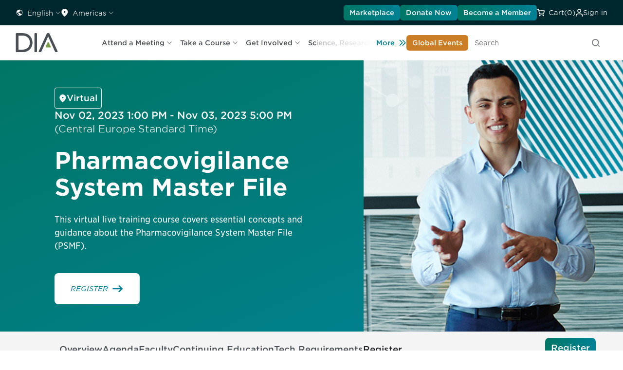

--- FILE ---
content_type: text/html; charset=utf-8
request_url: https://www.diaglobal.org/en/course-listing/training/2023/11/pharmacovigilance-system-master-file/register
body_size: 148999
content:


<!DOCTYPE html>
<html lang="en" class="dia">
<head>
    


<title>Register</title>

    <meta name="keywords" content="Register" />
    <meta name="description" content="Register" />
    <meta name="canonical" content="/en/course-listing/training/2023/11/pharmacovigilance-system-master-file/register" />
    <meta property="og:type" content="website" />
    <meta property="og:title" content="Register" />
    <meta property="og:image" content="https://www.diaglobal.org/_Images/site-logo.png" />
        <meta property="og:description" content="Register" />
    <meta property="og:url" content="https://www.diaglobal.org/en/course-listing/training/2023/11/pharmacovigilance-system-master-file/register" />
    <meta name="twitter:card" content="summary_large_image" />
    <meta name="twitter:title" content="Register" />
    <meta name="twitter:url" content="https://www.diaglobal.org/en/course-listing/training/2023/11/pharmacovigilance-system-master-file/register" />
    <meta name="twitter:image" content="https://www.diaglobal.org/_Images/site-logo.png" />
        <meta name="twitter:description" content="Register" />


    <meta name="viewport" content="width=device-width, initial-scale=1, maximum-scale=1">
    <link rel="stylesheet" type="text/css" href="//www.diaglobal.org/Common/_webfonts/866723/FFB02471376624B55.css" />
    <link rel="stylesheet" href="/assets/base.css?bust=v26">
    <link rel="stylesheet" href="/assets/index-fc85f70c.css">

    <script>
        window.dataLayer = window.dataLayer || [];
        function gtag() { dataLayer.push(arguments); }
        gtag('consent', 'default', {
            'ad_storage': 'denied',
            'analytics_storage': 'denied',
            'ad_user_data': 'denied',
            'ad_personalization': 'denied',
            'personalization_storage': 'denied',
            'functionality_storage': 'granted',
            'security_storage': 'granted',
            'wait_for_update': 500
        });
        gtag("set", "ads_data_redaction", true);
    </script>
    <!-- Osano script preview -->
   

    <!-- Osano script PROD-->
    <script src="https://cmp.osano.com/AzqQIHU8v6sXfJpGA/2decf488-b3c2-41d6-9ec8-45906895bd1b/osano.js"></script>
    <script type="module" crossorigin="" src="/assets/main-0f4134a3.js"></script>

    <script type="text/javascript" src="/_JS/jquery-1.11.1.min.js"></script>
    <script type="text/javascript" src="/_JS/plugins/html5shiv.min.js"></script>
    <script type="text/javascript" src="/_JS/plugins/placeholder.js"></script>
    <script type="text/javascript" src="/_JS/plugins/jquery.cycle2.min.js"></script>
    <script type="text/javascript" src="/_JS/plugins/jquery-ui.min.js"></script>
    <script type="text/javascript" src="/_JS/plugins/jquery.magnific-popup.js"></script>
    <script type="text/javascript" src="/_JS/global.js?bust=v6"></script>
    <script type="text/javascript" src="/_JS/eu-cookie.js?bust=v6"></script>
    <script type="text/javascript" src="/_JS/custom.js?bust=v12"></script>
    <!-- Start of HubSpot Embed Code -->
    <script type="text/javascript" id="hs-script-loader" async defer src="//js.hs-scripts.com/50103888.js"></script>
    <!-- End of HubSpot Embed Code -->

    
    <script type="text/javascript">
        window.dataLayer = window.dataLayer || [];
        //every time
		
        dataLayer.push({
        'event': 'initialPush',
		'contentAccessLevel': 'Public',
        'contentType': 'Courses',
        'contentType2': 'training',
        'LoginStatus': 'False',
        'userPersona': '',
		'geoRegion': 'North America'
        });
		

        var showingText = 'Showing';
        var resultsText = 'Results';
        var pagexofyText = 'of';
        var pageText = ' Page';
    </script>
    
        <!-- Google Tag Manager -->
        <script async="1">
            (function (w, d, s, l, i) {
                w[l] = w[l] || []; w[l].push({ 'gtm.start': new Date().getTime(), event: 'gtm.js' }); var f = d.getElementsByTagName(s)[0],
                j = d.createElement(s), dl = l != 'dataLayer' ? '&l=' + l : ''; j.async = true; j.src = 'https://www.googletagmanager.com/gtm.js?id=' + i + dl; f.parentNode.insertBefore(j, f);
            })(window, document, 'script', 'dataLayer', 'GTM-NGVSHP');
        </script>
        <!-- End Google Tag Manager -->

    <script type="text/javascript">
(function() {
  var didInit = false;
  function initMunchkin() {
    if(didInit === false) {
      didInit = true;
      Munchkin.init('627-VJY-785');

    }
  }
  var s = document.createElement('script');
  s.type = 'text/javascript';
  s.async = true;
  s.src = '//munchkin.marketo.net/munchkin.js';
  s.onreadystatechange = function() {
    if (this.readyState == 'complete' || this.readyState == 'loaded') {
      initMunchkin();
    }
  };
  s.onload = initMunchkin;
  document.getElementsByTagName('head')[0].appendChild(s);
})();
    </script>

    <!-- Google tag (gtag.js) -->
    <script async src=https://www.googletagmanager.com/gtag/js?id =AW-11402481983>
    </script>
    <script>
        window.dataLayer = window.dataLayer || [];
        function gtag() { dataLayer.push(arguments); }
        gtag('js', new Date());
        gtag('config', 'AW-11402481983');
    </script>
</head>
<body>
        <!-- Google Tag Manager (noscript) -->
        <noscript>
            <iframe src="https://www.googletagmanager.com/ns.html?id='GTM-NGVSHP'" height="0" width="0" style="display:none;visibility:hidden"></iframe>
        </noscript>
        <!-- End Google Tag Manager (noscript) -->

    

    

<div class="">
    <div class="">
        <header id="fix-header" class="">
            



<div class="dia">
    <div data-component="utility-bar" class="px-[1rem] xl:px-[2rem] py-[0.5rem] bg-blue-900 flex justify-between">
        <div class="gap-[1.5rem] flex hidden xl:flex">
            


        <div x-data="{
			open: false,
			selected: 'English',
			options: [{ label: 'English', url: '/api/sitecore/Language/LanguageRedirect?langSelected=en&url=%2Fen%2Fcourse-listing%2Ftraining%2F2023%2F11%2Fpharmacovigilance-system-master-file%2Fregister' },{ label: '中文', url: '/api/sitecore/Language/LanguageRedirect?langSelected=zh-CN&url=%2Fzh-cn%2Fcourse-listing%2Ftraining%2F2023%2F11%2Fpharmacovigilance-system-master-file%2Fregister' },{ label: '日本語', url: '/api/sitecore/Language/LanguageRedirect?langSelected=ja-JP&url=%2Fja-jp%2Fcourse-listing%2Ftraining%2F2023%2F11%2Fpharmacovigilance-system-master-file%2Fregister' },{ label: 'Español', url: '/api/sitecore/Language/LanguageRedirect?langSelected=es-LA&url=%2Fes-la%2Fcourse-listing%2Ftraining%2F2023%2F11%2Fpharmacovigilance-system-master-file%2Fregister' },],
			}"
             x-menu
             x-model="open"
             class="hidden xl:inline-flex items-center relative">
            <button x-menu:button
                    class="flex items-center justify-start py-0 xl:py-[0.38rem] hover:text-green-600"
                    :class="{
				'text-green-600': open,
				'text-white': !open,
				}">
                <svg aria-hidden="true" class="w-4 h-4">
                    <use xlink:href="/icons/icons.svg#earth"></use>
                </svg>

                <span class="t-label -mb-0.5 ml-2 mr-1" x-text="selected"></span>

                <svg aria-hidden="true" class="w-3 h-3 rotate-90 opacity-50">
                    <use xlink:href="/icons/icons.svg#chevron"></use>
                </svg>
            </button>

            <div x-menu:items
                 x-transition.origin.top.left
                 class="absolute min-w-[8.625rem] p-[0.5rem] -left-2 top-12 shadow-50 origin-top-left z-20 bg-white rounded-[0.5rem] outline-none">
                <template x-for="opt in options" :key="opt.label">
                    <a x-menu:item
                       x-bind:href="opt.url"
                       :class="{
						'text-green-600 t-label-bold-desktop': opt.label === selected,
						'text-gray-600 t-label-desktop': opt.label !== selected,
						'bg-light-gray': $menuItem.isActive,
						'bg-white': ! $menuItem.isActive,
						'opacity-50 cursor-not-allowed': $menuItem.isDisabled,
						}"
                       class="flex items-start self-stretch w-full px-[0.75rem] py-[0.5rem] transition-colors"
                       x-text="opt.label">
                    </a>
                </template>
            </div>
        </div>
        <div x-data x-disclosure class="block xl:hidden rounded-lg bg-white w-full accordion !m-0">
            <button x-disclosure:button class="flex gap-x-4 w-full items-center justify-between py-6 text-xl">
                <span class="t-h3-mobile text-gray-800"> Language </span>
                <span x-show="$disclosure.isOpen" x-cloak aria-hidden="true" focusable="false">
                    <svg class="w-6 h-6 text-gray-600"><use xlink:href="/icons/icons.svg#minus"></use></svg>
                </span>
                <span x-show="! $disclosure.isOpen" aria-hidden="true" focusable="false">
                    <svg class="w-6 h-6 text-gray-600"><use xlink:href="/icons/icons.svg#plus"></use></svg>
                </span>
            </button>

            <div x-disclosure:panel x-collapse.duration.500ms>
                <ul class="t-label-desktop text-gray-600 accordion-description pb-6">
                            <li class="py-2 px-3">
                                <a href="/api/sitecore/Language/LanguageRedirect?langSelected=en&amp;url=%2Fen%2Fcourse-listing%2Ftraining%2F2023%2F11%2Fpharmacovigilance-system-master-file%2Fregister" class="text-gray-600 t-label-desktop hover:text-green-600">English</a>
                            </li>
                            <li class="py-2 px-3">
                                <a href="/api/sitecore/Language/LanguageRedirect?langSelected=zh-CN&amp;url=%2Fzh-cn%2Fcourse-listing%2Ftraining%2F2023%2F11%2Fpharmacovigilance-system-master-file%2Fregister" class="text-gray-600 t-label-desktop hover:text-green-600">中文</a>
                            </li>
                            <li class="py-2 px-3">
                                <a href="/api/sitecore/Language/LanguageRedirect?langSelected=ja-JP&amp;url=%2Fja-jp%2Fcourse-listing%2Ftraining%2F2023%2F11%2Fpharmacovigilance-system-master-file%2Fregister" class="text-gray-600 t-label-desktop hover:text-green-600">日本語</a>
                            </li>
                            <li class="py-2 px-3">
                                <a href="/api/sitecore/Language/LanguageRedirect?langSelected=es-LA&amp;url=%2Fes-la%2Fcourse-listing%2Ftraining%2F2023%2F11%2Fpharmacovigilance-system-master-file%2Fregister" class="text-gray-600 t-label-desktop hover:text-green-600">Espa&#241;ol</a>
                            </li>
                </ul>
            </div>
        </div>

            

        <div x-data="{
			open: false,
			selected: 'Americas',
			options: [{ label: 'Africa', url: '/api/sitecore/Region/RegionRedirect?selectedRegion=ae98e640-fbcf-4a97-9747-263893985531&url=%2Fen%2Fcourse-listing%2Ftraining%2F2023%2F11%2Fpharmacovigilance-system-master-file%2Fregister' },{ label: 'Americas', url: '/api/sitecore/Region/RegionRedirect?selectedRegion=afb70666-a5a0-4f25-a4d4-2a8a590786a8&url=%2Fen%2Fcourse-listing%2Ftraining%2F2023%2F11%2Fpharmacovigilance-system-master-file%2Fregister' },{ label: 'Asia Pacific', url: '/api/sitecore/Region/RegionRedirect?selectedRegion=4f955b56-ffe9-48f9-a8a7-a37ccb683cfd&url=%2Fen%2Fcourse-listing%2Ftraining%2F2023%2F11%2Fpharmacovigilance-system-master-file%2Fregister' },{ label: 'China', url: '/api/sitecore/Region/RegionRedirect?selectedRegion=25637843-6199-4a98-998a-60e3453db79d&url=%2Fen%2Fcourse-listing%2Ftraining%2F2023%2F11%2Fpharmacovigilance-system-master-file%2Fregister' },{ label: 'Europe', url: '/api/sitecore/Region/RegionRedirect?selectedRegion=eff01fe1-8201-4002-9bb5-24800d5c6db7&url=%2Fen%2Fcourse-listing%2Ftraining%2F2023%2F11%2Fpharmacovigilance-system-master-file%2Fregister' },{ label: 'Global', url: '/api/sitecore/Region/RegionRedirect?selectedRegion=bb44d1a0-d538-4d32-b310-d103cb3ffba7&url=%2Fen%2Fcourse-listing%2Ftraining%2F2023%2F11%2Fpharmacovigilance-system-master-file%2Fregister' },{ label: 'India', url: '/api/sitecore/Region/RegionRedirect?selectedRegion=69d2a911-8382-49fb-8151-8eb20e1e6cf5&url=%2Fen%2Fcourse-listing%2Ftraining%2F2023%2F11%2Fpharmacovigilance-system-master-file%2Fregister' },{ label: 'Japan', url: '/api/sitecore/Region/RegionRedirect?selectedRegion=fbe79523-8a54-4654-a911-f18d40628d01&url=%2Fen%2Fcourse-listing%2Ftraining%2F2023%2F11%2Fpharmacovigilance-system-master-file%2Fregister' },{ label: 'Korea', url: '/api/sitecore/Region/RegionRedirect?selectedRegion=1ae57bf0-3918-42d1-b78b-123fc352ca44&url=%2Fen%2Fcourse-listing%2Ftraining%2F2023%2F11%2Fpharmacovigilance-system-master-file%2Fregister' },{ label: 'Latin America', url: '/api/sitecore/Region/RegionRedirect?selectedRegion=8ea14129-5280-49a3-878a-36e41177d338&url=%2Fen%2Fcourse-listing%2Ftraining%2F2023%2F11%2Fpharmacovigilance-system-master-file%2Fregister' },{ label: 'Middle East', url: '/api/sitecore/Region/RegionRedirect?selectedRegion=255e7e59-2b17-4ca1-a77d-dd83bba02527&url=%2Fen%2Fcourse-listing%2Ftraining%2F2023%2F11%2Fpharmacovigilance-system-master-file%2Fregister' },{ label: 'Singapore', url: '/api/sitecore/Region/RegionRedirect?selectedRegion=7093ebda-d6ba-4281-b4b6-ee119581e83e&url=%2Fen%2Fcourse-listing%2Ftraining%2F2023%2F11%2Fpharmacovigilance-system-master-file%2Fregister' },],
			}"
             x-menu
             x-model="open"
             class="header-Region hidden xl:inline-flex items-center relative">
            <button x-menu:button
                    class="flex items-center justify-start py-0 xl:py-[0.38rem] hover:text-green-600"
                    :class="{
				'text-green-600': open,
				'text-white': !open,
				}">
                <svg aria-hidden="true" class="w-4 h-4">
                    <use xlink:href="/icons/icons.svg#location"></use>
                </svg>

                <span class="t-label -mb-0.5 ml-2 mr-1" x-text="selected">Americas</span>

                <svg aria-hidden="true" class="w-3 h-3 rotate-90 opacity-50">
                    <use xlink:href="/icons/icons.svg#chevron"></use>
                </svg>
            </button>

            <div x-menu:items
                 x-transition.origin.top.left
                 class="absolute min-w-[18.75rem] p-[0.5rem] -left-2 top-12 shadow-50 origin-top-left z-20 bg-white rounded-[0.5rem] outline-none">

                <template x-for="opt in options" :key="opt.label">
                    <a x-menu:item
                       x-bind:href="opt.url"
                       :class="{
						'text-green-600 t-label-bold-desktop': opt.label === selected,
						'text-gray-600 t-label-desktop': opt.label !== selected,
						'bg-light-gray': $menuItem.isActive,
						'bg-white': ! $menuItem.isActive,
						'opacity-50 cursor-not-allowed': $menuItem.isDisabled,
						}"
                       class="flex items-start self-stretch w-full px-[0.75rem] py-[0.5rem] transition-colors whitespace-nowrap"
                       x-text="opt.label">
                    </a>
                </template>
            </div>
        </div>
        <div x-data x-disclosure class="block xl:hidden rounded-lg bg-white w-full accordion !m-0">
            <button x-disclosure:button class="flex gap-x-4 w-full items-center justify-between py-6 text-xl">
                <span class="t-h3-mobile text-gray-800"> Region </span>
                <span x-show="$disclosure.isOpen" x-cloak aria-hidden="true" focusable="false">
                    <svg class="w-6 h-6 text-gray-600"><use xlink:href="/icons/icons.svg#minus"></use></svg>
                </span>
                <span x-show="! $disclosure.isOpen" aria-hidden="true" focusable="false">
                    <svg class="w-6 h-6 text-gray-600"><use xlink:href="/icons/icons.svg#plus"></use></svg>
                </span>
            </button>

            <div x-disclosure:panel x-collapse.duration.500ms>
                <ul class="t-label-desktop text-gray-600 accordion-description pb-6">
                        <li class="py-2 px-3">
                            <a href="/api/sitecore/Region/RegionRedirect?selectedRegion=ae98e640-fbcf-4a97-9747-263893985531&amp;url=%2Fen%2Fcourse-listing%2Ftraining%2F2023%2F11%2Fpharmacovigilance-system-master-file%2Fregister" class="text-gray-600 t-label-desktop hover:bg-light-gray">Africa</a>
                        </li>
                        <li class="py-2 px-3">
                            <a href="/api/sitecore/Region/RegionRedirect?selectedRegion=afb70666-a5a0-4f25-a4d4-2a8a590786a8&amp;url=%2Fen%2Fcourse-listing%2Ftraining%2F2023%2F11%2Fpharmacovigilance-system-master-file%2Fregister" class="text-green-600 t-label-desktop hover:bg-light-gray">Americas</a>
                        </li>
                        <li class="py-2 px-3">
                            <a href="/api/sitecore/Region/RegionRedirect?selectedRegion=4f955b56-ffe9-48f9-a8a7-a37ccb683cfd&amp;url=%2Fen%2Fcourse-listing%2Ftraining%2F2023%2F11%2Fpharmacovigilance-system-master-file%2Fregister" class="text-gray-600 t-label-desktop hover:bg-light-gray">Asia Pacific</a>
                        </li>
                        <li class="py-2 px-3">
                            <a href="/api/sitecore/Region/RegionRedirect?selectedRegion=25637843-6199-4a98-998a-60e3453db79d&amp;url=%2Fen%2Fcourse-listing%2Ftraining%2F2023%2F11%2Fpharmacovigilance-system-master-file%2Fregister" class="text-gray-600 t-label-desktop hover:bg-light-gray">China</a>
                        </li>
                        <li class="py-2 px-3">
                            <a href="/api/sitecore/Region/RegionRedirect?selectedRegion=eff01fe1-8201-4002-9bb5-24800d5c6db7&amp;url=%2Fen%2Fcourse-listing%2Ftraining%2F2023%2F11%2Fpharmacovigilance-system-master-file%2Fregister" class="text-gray-600 t-label-desktop hover:bg-light-gray">Europe</a>
                        </li>
                        <li class="py-2 px-3">
                            <a href="/api/sitecore/Region/RegionRedirect?selectedRegion=bb44d1a0-d538-4d32-b310-d103cb3ffba7&amp;url=%2Fen%2Fcourse-listing%2Ftraining%2F2023%2F11%2Fpharmacovigilance-system-master-file%2Fregister" class="text-gray-600 t-label-desktop hover:bg-light-gray">Global</a>
                        </li>
                        <li class="py-2 px-3">
                            <a href="/api/sitecore/Region/RegionRedirect?selectedRegion=69d2a911-8382-49fb-8151-8eb20e1e6cf5&amp;url=%2Fen%2Fcourse-listing%2Ftraining%2F2023%2F11%2Fpharmacovigilance-system-master-file%2Fregister" class="text-gray-600 t-label-desktop hover:bg-light-gray">India</a>
                        </li>
                        <li class="py-2 px-3">
                            <a href="/api/sitecore/Region/RegionRedirect?selectedRegion=fbe79523-8a54-4654-a911-f18d40628d01&amp;url=%2Fen%2Fcourse-listing%2Ftraining%2F2023%2F11%2Fpharmacovigilance-system-master-file%2Fregister" class="text-gray-600 t-label-desktop hover:bg-light-gray">Japan</a>
                        </li>
                        <li class="py-2 px-3">
                            <a href="/api/sitecore/Region/RegionRedirect?selectedRegion=1ae57bf0-3918-42d1-b78b-123fc352ca44&amp;url=%2Fen%2Fcourse-listing%2Ftraining%2F2023%2F11%2Fpharmacovigilance-system-master-file%2Fregister" class="text-gray-600 t-label-desktop hover:bg-light-gray">Korea</a>
                        </li>
                        <li class="py-2 px-3">
                            <a href="/api/sitecore/Region/RegionRedirect?selectedRegion=8ea14129-5280-49a3-878a-36e41177d338&amp;url=%2Fen%2Fcourse-listing%2Ftraining%2F2023%2F11%2Fpharmacovigilance-system-master-file%2Fregister" class="text-gray-600 t-label-desktop hover:bg-light-gray">Latin America</a>
                        </li>
                        <li class="py-2 px-3">
                            <a href="/api/sitecore/Region/RegionRedirect?selectedRegion=255e7e59-2b17-4ca1-a77d-dd83bba02527&amp;url=%2Fen%2Fcourse-listing%2Ftraining%2F2023%2F11%2Fpharmacovigilance-system-master-file%2Fregister" class="text-gray-600 t-label-desktop hover:bg-light-gray">Middle East</a>
                        </li>
                        <li class="py-2 px-3">
                            <a href="/api/sitecore/Region/RegionRedirect?selectedRegion=7093ebda-d6ba-4281-b4b6-ee119581e83e&amp;url=%2Fen%2Fcourse-listing%2Ftraining%2F2023%2F11%2Fpharmacovigilance-system-master-file%2Fregister" class="text-gray-600 t-label-desktop hover:bg-light-gray">Singapore</a>
                        </li>
                </ul>
            </div>
        </div>

        </div>


        <div class="gap-[1.5rem] flex justify-between items-center w-full xl:justify-end">
                <a href="/en/resources/marketplace" target="_blank" data-component="button" class="small-32 primary-green hidden xl:inline-flex" icon="false">Marketplace</a>
                            <a href="/en/general/fundraise" target="_blank" data-component="button" class="small-32 primary-green hidden xl:inline-flex" icon="false">Donate Now</a>
                            <a href="/get-involved/membership" data-component="button" class="small-32 primary-green hidden xl:inline-flex" icon="false">
                    Become a Member
                </a>


            <div class="inline-flex items-center text-white hover:text-green-600 cursor-pointer py-0 xl:py-[0.38rem]">
                <svg aria-hidden="true" class="mr-2 w-4 h-4">
                    <use xlink:href="/icons/icons.svg#cart"></use>
                </svg>

                <a href="/en/cart">
                    <span class="xl:inline-flex -mb-0.5 t-label"><span class="hidden xl:inline">Cart </span>(0)</span>
                </a>
                <input type="hidden" id="CartID" value="2d3b1642-8153-4327-a6db-a1dc80b6f44e" />
            </div>

            <div class="inline-flex items-center relative">
                    <!-- start: if user is logged out -->
                    <div x-data
                         x-popover
                         class="relative">
                        <button x-popover:button
                                class="inline-flex gap-2 items-center hover:text-green-600 py-0 xl:py-[0.38rem] transition-colors duration-300 ease-linear"
                                :class="{
					            'text-green-600': $popover.isOpen,
					            'text-white': ! $popover.isOpen,
					            }"
                                type="button">
                            <svg aria-hidden="true" class="w-4 h-4">
                                <use xlink:href="/icons/icons.svg#user"></use>
                            </svg>

                            <span class="-mb-0.5 t-label">Sign in</span>
                        </button>

                        <div x-popover:panel
                             x-cloak
                             x-transition.origin.top.right
                             x-transition:enter.duration.200ms
                             x-transition:leave.duration.100ms
                             class="absolute -right-2 top-12 z-20">





                            <!-- component start: sign-in-card -->
                            <div data-component="sign-in-card" class="flex flex-col gap-[1.5rem] bg-white p-[1rem] xl:p-[1.5rem] rounded-lg w-[19.0625rem] xl:w-[22.625rem] shadow-50">
                                <div class="flex flex-col gap-[0.25rem] items-start self-stretch">
                                    <p class="t-label-desktop text-gray-600">Already a DIA Member? Sign in. Not a member? Join.</p>
                                    <p class="t-overline-desktop text-gray-600">Sign in</p>
                                </div>
                                <div class="flex flex-col gap-[1.5rem]">
                                    <div class="pb-[1.5rem] border-b border-gray-100">
                                        

<form x-data x-sign-in-form class="flex flex-col gap-[1rem]" action="/api/sitecore/Registration/Check" method="post">
    <div class="w-full flex flex-col gap-[0.5rem]">
        <input name="__RequestVerificationToken" type="hidden" value="97xOCsuJWrKDHH9WsFFhhnEVQB5jTg_ZGflkv3rUfyQAXSMTNa3ebwHy6w0LeY3PimwJB397u58MxbDXJliEqhUZG0M1" />

        <input type="hidden" name="fhController" value="RegistrationController" />
        <input type="hidden" name="fhAction" value="HeaderSignIn" />

        <p x-sign-in-form:errormessage class="t-label-mobile text-pink-500"></p>

        <!-- component start: input-field -->
        <div data-component="input-field" x-data x-input-field="{ id: 'user-id', label: 'User ID', required: true, invalid: false, errorMessage: '', showErrorMessage: false }">
            <label x-input-field:label></label>
            <input x-input-field:input
                   type="text"
                   name="MemberUsername"
                   placeholder="User ID"
                   autocomplete="username"
                   tabindex="1">

            <div x-input-field:errormessage class="errormessage">
            </div>
        </div>
        <!-- component end: input-field -->
        <!-- component start: input-field -->
        <div data-component="input-field"
             x-data="{
         id: 'password',
         label: 'Password',
         required: true,
         invalid: false,
         errorMessage: '',
         showErrorMessage: false,
         show: false
                    }">

            <label data-valmsg-for="MemberPassword" data-valmsg-replace="true" for="Password" class="sr-only"></label>

            <div class="relative">
                <input :type="show ? 'text' : 'password'"
                       x-input-field:input
                       name="MemberPassword"
                       autocomplete="current-password"
                       placeholder="Password"
                       tabindex="2"
                       class="pr-12 w-full border rounded px-3 py-2">

                <button type="button"
                        x-on:click="show = !show"
                        class="absolute inset-y-0 right-0 mr-2 flex items-center text-sm text-gray-600 focus:outline-none">

                    <!-- Show Icon -->
                    <svg x-show="!show" xmlns="http://www.w3.org/2000/svg" class="h-5 w-5" fill="none" viewBox="0 0 24 24" stroke="currentColor">
                        <path stroke-linecap="round" stroke-linejoin="round" stroke-width="2"
                              d="M15 12a3 3 0 11-6 0 3 3 0 016 0z" />
                        <path stroke-linecap="round" stroke-linejoin="round" stroke-width="2"
                              d="M2.458 12C3.732 7.943 7.523 5 12 5c4.477 0 8.268 2.943
                         9.542 7-1.274 4.057-5.065 7-9.542 7-4.477 0-8.268-2.943-9.542-7z" />
                    </svg>

                    <!-- Hide Icon -->
                    <svg x-show="show" xmlns="http://www.w3.org/2000/svg" class="h-5 w-5" fill="none" viewBox="0 0 24 24" stroke="currentColor">
                        <path stroke-linecap="round" stroke-linejoin="round" stroke-width="2"
                              d="M13.875 18.825A10.05 10.05 0 0112 19c-4.477 0-8.268-2.943-9.542-7a10.05
                         10.05 0 012.302-3.692M6.1 6.1a10.05 10.05 0 0113.8 13.8m-2.284-2.284A10.05
                         10.05 0 0121.542 12c-1.274-4.057-5.065-7-9.542-7a10.05 10.05 0
                         00-3.692.675" />
                        <path stroke-linecap="round" stroke-linejoin="round" stroke-width="2"
                              d="M3 3l18 18" />
                    </svg>
                </button>
            </div>

            <div x-input-field:errormessage class="errormessage"></div>
        </div>
        <!-- component end: input-field -->
    </div>

    <div class="custom-checkbox">
        <input x-sign-in-form:rememberme type="checkbox" name="RememberMe" id="remember-me" value="true">
        <span></span>
        <label for="remember-me">Keep me logged in</label>
    </div>

    <!-- component start: button -->
    <button data-component="button"  class="medium-40 primary-blue mb-4" icon="false">
        Sign in
        <!-- if the button has an icon, display the svg here -->
    </button>
    <!-- component end: button -->

</form>









<script type="text/javascript">
    $(document).ready(function () {
        $(".toggle-password").hide();
    });

    $(".password_eye").on('change input', function () {
        var parent = $(this).parent();
        var child = $(parent).children('.password_eye');
        var passwordicon = $(parent).children('.toggle-password');
        if ($(child).length > 0) {
            $(passwordicon).show();
        }
        else {
            $(passwordicon).hide();
        }
    });

    $(".toggle-password").click(function () {
        var parent = $(this).parent();
        $(parent).children('.toggle-password').toggleClass("fa-eye fa-eye-slash");
        var input = $(parent).children('.password_eye');
        input.attr('type') === 'password' ? input.attr('type', 'text') : input.attr('type', 'password')
    });


</script>



                                            <p class="t-label-desktop text-gray-600">
                                                <a href="/en/user/userid-help" class="text-green-600 t-label-b-desktop">Forgot User ID?</a> or <a href="/en/user/password-help" class="text-green-600 t-label-b-desktop">Forgot Password?</a>
                                            </p>
                                    </div>
                                        <div class="flex flex-col gap-[0.25rem]">
                                            <p class="t-overline-desktop">Not a Member?</p>
                                            <p><a class="t-label-b-desktop text-green-600" href="/en/registration/sign-in-page">Create Account and Join</a></p>
                                        </div>
                                </div>
                            </div>
                            <!-- component end: sign-in-card -->



                        </div>
                    </div>
                    <!-- end: if user is logged out -->


            </div>

        </div>

    </div>
</div>


<div class="dia">
    <div data-component="main-nav" x-data x-main-nav id="main-nav">
        

<div class="flex items-center grow justify-start px-4 xl:px-0 shrink overflow-hidden">
    <a href="/">
        <img class="h-8 w-[4.375rem] max-w-none xl:w-[5.5rem] xl:h-10" src="/assets/images/dia-logo.svg" width="88" height="40" alt="DIA">
    </a>


    <div class="flex flex-col justify-start items-start xl:mr-[3rem] ml-2 pl-2 xl:ml-3 xl:pl-3 border-l border-solid border-gray-200 t-label-mobile xl:t-label-desktop text-gray-400 w-auto md:max-w-[13.08rem]">
        <div class="whitespace-nowrap"></div>
        <div class="whitespace-nowrap"></div>
        <div class="whitespace-nowrap"></div>
    </div>

    <nav x-main-nav:nav class="hidden xl:flex items-center grow shrink overflow-hidden relative">
        <div x-main-nav:prev x-cloak class="more-arrow-prev absolute top-0 bottom-0 items-center justify-start pointer-events-none">
            <button type="button" class="pointer-events-auto t-label-b-desktop text-blue-600 flex items-center outline-none">
                <svg class="text-blue-600 w-4 h-4 mr-2 rotate-180">
                    <use class="group-hover:hidden" xlink:href="/icons/icons.svg#double-chevron"></use>
                </svg>
                More
            </button>
        </div>

            <div class="flex whitespace-nowrap overflow-x-auto scroll-smooth">
                <div class="flex overflow-auto scroll-smooth" x-main-nav:menu>
                        <div x-data="{
						open: false,
						}"
                             x-menu
                             x-model="open"
                             class="top-nav-list-item flex items-center top-nav-list pl-4 flex gap-x-6 items-center">
                            <button x-menu:button
                                    class="flex items-center justify-start py-[0.38rem] hover:text-green-600 t-label-b-desktop text-gray-600 whitespace-nowrap">
                                <span :class="{ 'text-green-600': open }">Attend a Meeting</span>

                                <svg aria-hidden="true"
                                     class="text-gray-400 w-3 h-3 ml-1 inline"
                                     :class="{ 'text-green-600': open }">
                                    <use xlink:href="/icons/icons.svg#arrow-down"></use>
                                </svg>
                            </button>

                            <template x-teleport="#main-nav">



                                <div x-cloak
                                     x-menu:items
                                     x-transition.origin.top.left
                                     :style="open ? { left: `${$root.getBoundingClientRect().x - 2}px` } : { left: `${$root.getBoundingClientRect().x - 2}px` }"
                                     :class="open ? 'flex' : '!hidden'"
                                     class="absolute min-w-[8.625rem] p-[0.5rem] top-[72px] shadow-50 origin-top-left z-20 bg-white rounded-[0.5rem] outline-none flex flex-wrap max-h-[18rem]">

                                        <div class="flex items-start self-stretch w-[15.1875rem] min-h-[1.24rem]">
                                            <a x-menu:item
                                               href="/en/general/global-events"
                                               :class="{
									        'text-green-600 t-label-bold-desktop': location.href.includes('/iframe.html'),
									        'text-gray-600 t-label-desktop': !location.href.includes('/iframe.html'),
									        'bg-light-gray': $menuItem.isActive,
									        'bg-white': ! $menuItem.isActive,
									        'opacity-50 cursor-not-allowed': $menuItem.isDisabled,
									        }"
                                               class="flex items-start self-stretch w-[15.1875rem] px-[0.75rem] py-[0.5rem] transition-colors" >
                                                All Events
                                            </a>
                                        </div>
                                        <div class="flex items-start self-stretch w-[15.1875rem] min-h-[1.24rem]">
                                            <a x-menu:item
                                               href="/en/conference-listing"
                                               :class="{
									        'text-green-600 t-label-bold-desktop': location.href.includes('/iframe.html'),
									        'text-gray-600 t-label-desktop': !location.href.includes('/iframe.html'),
									        'bg-light-gray': $menuItem.isActive,
									        'bg-white': ! $menuItem.isActive,
									        'opacity-50 cursor-not-allowed': $menuItem.isDisabled,
									        }"
                                               class="flex items-start self-stretch w-[15.1875rem] px-[0.75rem] py-[0.5rem] transition-colors" >
                                                Regional Meetings
                                            </a>
                                        </div>
                                        <div class="flex items-start self-stretch w-[15.1875rem] min-h-[1.24rem]">
                                            <a x-menu:item
                                               href="/en/conference-listing/annual-meetings"
                                               :class="{
									        'text-green-600 t-label-bold-desktop': location.href.includes('/iframe.html'),
									        'text-gray-600 t-label-desktop': !location.href.includes('/iframe.html'),
									        'bg-light-gray': $menuItem.isActive,
									        'bg-white': ! $menuItem.isActive,
									        'opacity-50 cursor-not-allowed': $menuItem.isDisabled,
									        }"
                                               class="flex items-start self-stretch w-[15.1875rem] px-[0.75rem] py-[0.5rem] transition-colors" >
                                                Annual Meetings
                                            </a>
                                        </div>
                                        <div class="flex items-start self-stretch w-[15.1875rem] min-h-[1.24rem]">
                                            <a x-menu:item
                                               href="/en/conference-listing/exhibit"
                                               :class="{
									        'text-green-600 t-label-bold-desktop': location.href.includes('/iframe.html'),
									        'text-gray-600 t-label-desktop': !location.href.includes('/iframe.html'),
									        'bg-light-gray': $menuItem.isActive,
									        'bg-white': ! $menuItem.isActive,
									        'opacity-50 cursor-not-allowed': $menuItem.isDisabled,
									        }"
                                               class="flex items-start self-stretch w-[15.1875rem] px-[0.75rem] py-[0.5rem] transition-colors" >
                                                Exhibitor Opportunities
                                            </a>
                                        </div>
                                        <div class="flex items-start self-stretch w-[15.1875rem] min-h-[1.24rem]">
                                            <a x-menu:item
                                               href="/en/general/continuing-education"
                                               :class="{
									        'text-green-600 t-label-bold-desktop': location.href.includes('/iframe.html'),
									        'text-gray-600 t-label-desktop': !location.href.includes('/iframe.html'),
									        'bg-light-gray': $menuItem.isActive,
									        'bg-white': ! $menuItem.isActive,
									        'opacity-50 cursor-not-allowed': $menuItem.isDisabled,
									        }"
                                               class="flex items-start self-stretch w-[15.1875rem] px-[0.75rem] py-[0.5rem] transition-colors" >
                                                Continuing Education
                                            </a>
                                        </div>
                                </div>
                            </template>
                        </div>
                        <div x-data="{
						open: false,
						}"
                             x-menu
                             x-model="open"
                             class="top-nav-list-item flex items-center top-nav-list pl-4 flex gap-x-6 items-center">
                            <button x-menu:button
                                    class="flex items-center justify-start py-[0.38rem] hover:text-green-600 t-label-b-desktop text-gray-600 whitespace-nowrap">
                                <span :class="{ 'text-green-600': open }">Take a Course</span>

                                <svg aria-hidden="true"
                                     class="text-gray-400 w-3 h-3 ml-1 inline"
                                     :class="{ 'text-green-600': open }">
                                    <use xlink:href="/icons/icons.svg#arrow-down"></use>
                                </svg>
                            </button>

                            <template x-teleport="#main-nav">



                                <div x-cloak
                                     x-menu:items
                                     x-transition.origin.top.left
                                     :style="open ? { left: `${$root.getBoundingClientRect().x - 2}px` } : { left: `${$root.getBoundingClientRect().x - 2}px` }"
                                     :class="open ? 'flex' : '!hidden'"
                                     class="absolute min-w-[8.625rem] p-[0.5rem] top-[72px] shadow-50 origin-top-left z-20 bg-white rounded-[0.5rem] outline-none flex flex-wrap max-h-[18rem]">

                                        <div class="flex items-start self-stretch w-[15.1875rem] min-h-[1.24rem]">
                                            <a x-menu:item
                                               href="/en/course-listing"
                                               :class="{
									        'text-green-600 t-label-bold-desktop': location.href.includes('/iframe.html'),
									        'text-gray-600 t-label-desktop': !location.href.includes('/iframe.html'),
									        'bg-light-gray': $menuItem.isActive,
									        'bg-white': ! $menuItem.isActive,
									        'opacity-50 cursor-not-allowed': $menuItem.isDisabled,
									        }"
                                               class="flex items-start self-stretch w-[15.1875rem] px-[0.75rem] py-[0.5rem] transition-colors" >
                                                All Courses
                                            </a>
                                        </div>
                                        <div class="flex items-start self-stretch w-[15.1875rem] min-h-[1.24rem]">
                                            <a x-menu:item
                                               href="/en/learning-solutions"
                                               :class="{
									        'text-green-600 t-label-bold-desktop': location.href.includes('/iframe.html'),
									        'text-gray-600 t-label-desktop': !location.href.includes('/iframe.html'),
									        'bg-light-gray': $menuItem.isActive,
									        'bg-white': ! $menuItem.isActive,
									        'opacity-50 cursor-not-allowed': $menuItem.isDisabled,
									        }"
                                               class="flex items-start self-stretch w-[15.1875rem] px-[0.75rem] py-[0.5rem] transition-colors" >
                                                Topic Areas
                                            </a>
                                        </div>
                                        <div class="flex items-start self-stretch w-[15.1875rem] min-h-[1.24rem]">
                                            <a x-menu:item
                                               href="https://connect.diaglobal.org/global-elearning-catalog"
                                               :class="{
									        'text-green-600 t-label-bold-desktop': location.href.includes('/iframe.html'),
									        'text-gray-600 t-label-desktop': !location.href.includes('/iframe.html'),
									        'bg-light-gray': $menuItem.isActive,
									        'bg-white': ! $menuItem.isActive,
									        'opacity-50 cursor-not-allowed': $menuItem.isDisabled,
									        }"
                                               class="flex items-start self-stretch w-[15.1875rem] px-[0.75rem] py-[0.5rem] transition-colors"  target=_blank>
                                                Request Demo
                                            </a>
                                        </div>
                                        <div class="flex items-start self-stretch w-[15.1875rem] min-h-[1.24rem]">
                                            <a x-menu:item
                                               href="/en/learning-solutions/groups"
                                               :class="{
									        'text-green-600 t-label-bold-desktop': location.href.includes('/iframe.html'),
									        'text-gray-600 t-label-desktop': !location.href.includes('/iframe.html'),
									        'bg-light-gray': $menuItem.isActive,
									        'bg-white': ! $menuItem.isActive,
									        'opacity-50 cursor-not-allowed': $menuItem.isDisabled,
									        }"
                                               class="flex items-start self-stretch w-[15.1875rem] px-[0.75rem] py-[0.5rem] transition-colors" >
                                                Learning for Groups
                                            </a>
                                        </div>
                                        <div class="flex items-start self-stretch w-[15.1875rem] min-h-[1.24rem]">
                                            <a x-menu:item
                                               href="/en/course-listing/certificate-program"
                                               :class="{
									        'text-green-600 t-label-bold-desktop': location.href.includes('/iframe.html'),
									        'text-gray-600 t-label-desktop': !location.href.includes('/iframe.html'),
									        'bg-light-gray': $menuItem.isActive,
									        'bg-white': ! $menuItem.isActive,
									        'opacity-50 cursor-not-allowed': $menuItem.isDisabled,
									        }"
                                               class="flex items-start self-stretch w-[15.1875rem] px-[0.75rem] py-[0.5rem] transition-colors" >
                                                Certificate Programs
                                            </a>
                                        </div>
                                        <div class="flex items-start self-stretch w-[15.1875rem] min-h-[1.24rem]">
                                            <a x-menu:item
                                               href="/en/general/continuing-education"
                                               :class="{
									        'text-green-600 t-label-bold-desktop': location.href.includes('/iframe.html'),
									        'text-gray-600 t-label-desktop': !location.href.includes('/iframe.html'),
									        'bg-light-gray': $menuItem.isActive,
									        'bg-white': ! $menuItem.isActive,
									        'opacity-50 cursor-not-allowed': $menuItem.isDisabled,
									        }"
                                               class="flex items-start self-stretch w-[15.1875rem] px-[0.75rem] py-[0.5rem] transition-colors" >
                                                Continuing Education
                                            </a>
                                        </div>
                                        <div class="flex items-start self-stretch w-[15.1875rem] min-h-[1.24rem]">
                                            <a x-menu:item
                                               href="/en/course-listing/elearning/modules"
                                               :class="{
									        'text-green-600 t-label-bold-desktop': location.href.includes('/iframe.html'),
									        'text-gray-600 t-label-desktop': !location.href.includes('/iframe.html'),
									        'bg-light-gray': $menuItem.isActive,
									        'bg-white': ! $menuItem.isActive,
									        'opacity-50 cursor-not-allowed': $menuItem.isDisabled,
									        }"
                                               class="flex items-start self-stretch w-[15.1875rem] px-[0.75rem] py-[0.5rem] transition-colors" >
                                                Online Learning
                                            </a>
                                        </div>
                                </div>
                            </template>
                        </div>
                        <div x-data="{
						open: false,
						}"
                             x-menu
                             x-model="open"
                             class="top-nav-list-item flex items-center top-nav-list pl-4 flex gap-x-6 items-center">
                            <button x-menu:button
                                    class="flex items-center justify-start py-[0.38rem] hover:text-green-600 t-label-b-desktop text-gray-600 whitespace-nowrap">
                                <span :class="{ 'text-green-600': open }">Get Involved</span>

                                <svg aria-hidden="true"
                                     class="text-gray-400 w-3 h-3 ml-1 inline"
                                     :class="{ 'text-green-600': open }">
                                    <use xlink:href="/icons/icons.svg#arrow-down"></use>
                                </svg>
                            </button>

                            <template x-teleport="#main-nav">



                                <div x-cloak
                                     x-menu:items
                                     x-transition.origin.top.left
                                     :style="open ? { left: `${$root.getBoundingClientRect().x - 2}px` } : { left: `${$root.getBoundingClientRect().x - 2}px` }"
                                     :class="open ? 'flex' : '!hidden'"
                                     class="absolute min-w-[8.625rem] p-[0.5rem] top-[72px] shadow-50 origin-top-left z-20 bg-white rounded-[0.5rem] outline-none flex flex-wrap max-h-[18rem]">

                                        <div class="flex items-start self-stretch w-[15.1875rem] min-h-[1.24rem]">
                                            <a x-menu:item
                                               href="/en/get-involved/membership"
                                               :class="{
									        'text-green-600 t-label-bold-desktop': location.href.includes('/iframe.html'),
									        'text-gray-600 t-label-desktop': !location.href.includes('/iframe.html'),
									        'bg-light-gray': $menuItem.isActive,
									        'bg-white': ! $menuItem.isActive,
									        'opacity-50 cursor-not-allowed': $menuItem.isDisabled,
									        }"
                                               class="flex items-start self-stretch w-[15.1875rem] px-[0.75rem] py-[0.5rem] transition-colors" >
                                                Membership
                                            </a>
                                        </div>
                                        <div class="flex items-start self-stretch w-[15.1875rem] min-h-[1.24rem]">
                                            <a x-menu:item
                                               href="/en/abstract/listing"
                                               :class="{
									        'text-green-600 t-label-bold-desktop': location.href.includes('/iframe.html'),
									        'text-gray-600 t-label-desktop': !location.href.includes('/iframe.html'),
									        'bg-light-gray': $menuItem.isActive,
									        'bg-white': ! $menuItem.isActive,
									        'opacity-50 cursor-not-allowed': $menuItem.isDisabled,
									        }"
                                               class="flex items-start self-stretch w-[15.1875rem] px-[0.75rem] py-[0.5rem] transition-colors" >
                                                Abstracts
                                            </a>
                                        </div>
                                        <div class="flex items-start self-stretch w-[15.1875rem] min-h-[1.24rem]">
                                            <a x-menu:item
                                               href="/en/get-involved/communities"
                                               :class="{
									        'text-green-600 t-label-bold-desktop': location.href.includes('/iframe.html'),
									        'text-gray-600 t-label-desktop': !location.href.includes('/iframe.html'),
									        'bg-light-gray': $menuItem.isActive,
									        'bg-white': ! $menuItem.isActive,
									        'opacity-50 cursor-not-allowed': $menuItem.isDisabled,
									        }"
                                               class="flex items-start self-stretch w-[15.1875rem] px-[0.75rem] py-[0.5rem] transition-colors" >
                                                Communities
                                            </a>
                                        </div>
                                        <div class="flex items-start self-stretch w-[15.1875rem] min-h-[1.24rem]">
                                            <a x-menu:item
                                               href="/en/get-involved/students"
                                               :class="{
									        'text-green-600 t-label-bold-desktop': location.href.includes('/iframe.html'),
									        'text-gray-600 t-label-desktop': !location.href.includes('/iframe.html'),
									        'bg-light-gray': $menuItem.isActive,
									        'bg-white': ! $menuItem.isActive,
									        'opacity-50 cursor-not-allowed': $menuItem.isDisabled,
									        }"
                                               class="flex items-start self-stretch w-[15.1875rem] px-[0.75rem] py-[0.5rem] transition-colors" >
                                                Students
                                            </a>
                                        </div>
                                </div>
                            </template>
                        </div>
                        <div x-data="{
						open: false,
						}"
                             x-menu
                             x-model="open"
                             class="top-nav-list-item flex items-center top-nav-list pl-4 flex gap-x-6 items-center">
                            <button x-menu:button
                                    class="flex items-center justify-start py-[0.38rem] hover:text-green-600 t-label-b-desktop text-gray-600 whitespace-nowrap">
                                <span :class="{ 'text-green-600': open }">Science, Research, Resources</span>

                                <svg aria-hidden="true"
                                     class="text-gray-400 w-3 h-3 ml-1 inline"
                                     :class="{ 'text-green-600': open }">
                                    <use xlink:href="/icons/icons.svg#arrow-down"></use>
                                </svg>
                            </button>

                            <template x-teleport="#main-nav">



                                <div x-cloak
                                     x-menu:items
                                     x-transition.origin.top.left
                                     :style="open ? { left: `${$root.getBoundingClientRect().x - 2}px` } : { left: `${$root.getBoundingClientRect().x - 2}px` }"
                                     :class="open ? 'flex' : '!hidden'"
                                     class="absolute min-w-[8.625rem] p-[0.5rem] top-[72px] shadow-50 origin-top-left z-20 bg-white rounded-[0.5rem] outline-none flex flex-wrap max-h-[18rem]">

                                        <div class="flex items-start self-stretch w-[15.1875rem] min-h-[1.24rem]">
                                            <a x-menu:item
                                               href="/en/resources/research"
                                               :class="{
									        'text-green-600 t-label-bold-desktop': location.href.includes('/iframe.html'),
									        'text-gray-600 t-label-desktop': !location.href.includes('/iframe.html'),
									        'bg-light-gray': $menuItem.isActive,
									        'bg-white': ! $menuItem.isActive,
									        'opacity-50 cursor-not-allowed': $menuItem.isDisabled,
									        }"
                                               class="flex items-start self-stretch w-[15.1875rem] px-[0.75rem] py-[0.5rem] transition-colors" >
                                                Research
                                            </a>
                                        </div>
                                        <div class="flex items-start self-stretch w-[15.1875rem] min-h-[1.24rem]">
                                            <a x-menu:item
                                               href="/en/resources/publications"
                                               :class="{
									        'text-green-600 t-label-bold-desktop': location.href.includes('/iframe.html'),
									        'text-gray-600 t-label-desktop': !location.href.includes('/iframe.html'),
									        'bg-light-gray': $menuItem.isActive,
									        'bg-white': ! $menuItem.isActive,
									        'opacity-50 cursor-not-allowed': $menuItem.isDisabled,
									        }"
                                               class="flex items-start self-stretch w-[15.1875rem] px-[0.75rem] py-[0.5rem] transition-colors" >
                                                Publications
                                            </a>
                                        </div>
                                                <div class="flex items-start self-stretch w-[15.1875rem] min-h-[1.24rem] pl-7">
                                                    <a x-menu:item
                                                       href="/en/resources/publications/tirs"
                                                       :class="{
									                                'text-green-600 t-label-bold-desktop': location.href.includes('/iframe.html'),
									                                'text-gray-600 t-label-desktop': !location.href.includes('/iframe.html'),
									                                'bg-light-gray': $menuItem.isActive,
									                                'bg-white': ! $menuItem.isActive,
									                                'opacity-50 cursor-not-allowed': $menuItem.isDisabled,
									                                }"
                                                       class="w-full transition-colors px-[0.75rem] py-[0.5rem]" >
                                                        Therapeutic Innovation &amp; Regulatory Science Journal
                                                    </a>
                                                </div>
                                                <div class="flex items-start self-stretch w-[15.1875rem] min-h-[1.24rem] pl-7">
                                                    <a x-menu:item
                                                       href="/en/resources/publications/global-forum"
                                                       :class="{
									                                'text-green-600 t-label-bold-desktop': location.href.includes('/iframe.html'),
									                                'text-gray-600 t-label-desktop': !location.href.includes('/iframe.html'),
									                                'bg-light-gray': $menuItem.isActive,
									                                'bg-white': ! $menuItem.isActive,
									                                'opacity-50 cursor-not-allowed': $menuItem.isDisabled,
									                                }"
                                                       class="w-full transition-colors px-[0.75rem] py-[0.5rem]" >
                                                        Global Forum
                                                    </a>
                                                </div>
                                        <div class="flex items-start self-stretch w-[15.1875rem] min-h-[1.24rem]">
                                            <a x-menu:item
                                               href="/en/resources/areas-of-interest"
                                               :class="{
									        'text-green-600 t-label-bold-desktop': location.href.includes('/iframe.html'),
									        'text-gray-600 t-label-desktop': !location.href.includes('/iframe.html'),
									        'bg-light-gray': $menuItem.isActive,
									        'bg-white': ! $menuItem.isActive,
									        'opacity-50 cursor-not-allowed': $menuItem.isDisabled,
									        }"
                                               class="flex items-start self-stretch w-[15.1875rem] px-[0.75rem] py-[0.5rem] transition-colors" >
                                                Areas of Interest
                                            </a>
                                        </div>
                                        <div class="flex items-start self-stretch w-[15.1875rem] min-h-[1.24rem]">
                                            <a x-menu:item
                                               href="/en/resources/career-center"
                                               :class="{
									        'text-green-600 t-label-bold-desktop': location.href.includes('/iframe.html'),
									        'text-gray-600 t-label-desktop': !location.href.includes('/iframe.html'),
									        'bg-light-gray': $menuItem.isActive,
									        'bg-white': ! $menuItem.isActive,
									        'opacity-50 cursor-not-allowed': $menuItem.isDisabled,
									        }"
                                               class="flex items-start self-stretch w-[15.1875rem] px-[0.75rem] py-[0.5rem] transition-colors" >
                                                Career Center
                                            </a>
                                        </div>
                                        <div class="flex items-start self-stretch w-[15.1875rem] min-h-[1.24rem]">
                                            <a x-menu:item
                                               href="/en/get-involved/membership/dia-now"
                                               :class="{
									        'text-green-600 t-label-bold-desktop': location.href.includes('/iframe.html'),
									        'text-gray-600 t-label-desktop': !location.href.includes('/iframe.html'),
									        'bg-light-gray': $menuItem.isActive,
									        'bg-white': ! $menuItem.isActive,
									        'opacity-50 cursor-not-allowed': $menuItem.isDisabled,
									        }"
                                               class="flex items-start self-stretch w-[15.1875rem] px-[0.75rem] py-[0.5rem] transition-colors" >
                                                DIA NOW
                                            </a>
                                        </div>
                                        <div class="flex items-start self-stretch w-[15.1875rem] min-h-[1.24rem]">
                                            <a x-menu:item
                                               href="https://marketplace.diaglobal.org/"
                                               :class="{
									        'text-green-600 t-label-bold-desktop': location.href.includes('/iframe.html'),
									        'text-gray-600 t-label-desktop': !location.href.includes('/iframe.html'),
									        'bg-light-gray': $menuItem.isActive,
									        'bg-white': ! $menuItem.isActive,
									        'opacity-50 cursor-not-allowed': $menuItem.isDisabled,
									        }"
                                               class="flex items-start self-stretch w-[15.1875rem] px-[0.75rem] py-[0.5rem] transition-colors"  target=&#39;_blank&#39;>
                                                Marketplace
                                            </a>
                                        </div>
                                        <div class="flex items-start self-stretch w-[15.1875rem] min-h-[1.24rem]">
                                            <a x-menu:item
                                               href="/en/resources/news"
                                               :class="{
									        'text-green-600 t-label-bold-desktop': location.href.includes('/iframe.html'),
									        'text-gray-600 t-label-desktop': !location.href.includes('/iframe.html'),
									        'bg-light-gray': $menuItem.isActive,
									        'bg-white': ! $menuItem.isActive,
									        'opacity-50 cursor-not-allowed': $menuItem.isDisabled,
									        }"
                                               class="flex items-start self-stretch w-[15.1875rem] px-[0.75rem] py-[0.5rem] transition-colors" >
                                                News Updates
                                            </a>
                                        </div>
                                        <div class="flex items-start self-stretch w-[15.1875rem] min-h-[1.24rem]">
                                            <a x-menu:item
                                               href="https://diapublications.podbean.com/"
                                               :class="{
									        'text-green-600 t-label-bold-desktop': location.href.includes('/iframe.html'),
									        'text-gray-600 t-label-desktop': !location.href.includes('/iframe.html'),
									        'bg-light-gray': $menuItem.isActive,
									        'bg-white': ! $menuItem.isActive,
									        'opacity-50 cursor-not-allowed': $menuItem.isDisabled,
									        }"
                                               class="flex items-start self-stretch w-[15.1875rem] px-[0.75rem] py-[0.5rem] transition-colors"  target=_blank>
                                                Podcasts
                                            </a>
                                        </div>
                                        <div class="flex items-start self-stretch w-[15.1875rem] min-h-[1.24rem]">
                                            <a x-menu:item
                                               href="/en/resources/tools-and-downloads"
                                               :class="{
									        'text-green-600 t-label-bold-desktop': location.href.includes('/iframe.html'),
									        'text-gray-600 t-label-desktop': !location.href.includes('/iframe.html'),
									        'bg-light-gray': $menuItem.isActive,
									        'bg-white': ! $menuItem.isActive,
									        'opacity-50 cursor-not-allowed': $menuItem.isDisabled,
									        }"
                                               class="flex items-start self-stretch w-[15.1875rem] px-[0.75rem] py-[0.5rem] transition-colors" >
                                                Tools &amp; Downloads
                                            </a>
                                        </div>
                                        <div class="flex items-start self-stretch w-[15.1875rem] min-h-[1.24rem]">
                                            <a x-menu:item
                                               href="/en/course-listing/webinar/listing"
                                               :class="{
									        'text-green-600 t-label-bold-desktop': location.href.includes('/iframe.html'),
									        'text-gray-600 t-label-desktop': !location.href.includes('/iframe.html'),
									        'bg-light-gray': $menuItem.isActive,
									        'bg-white': ! $menuItem.isActive,
									        'opacity-50 cursor-not-allowed': $menuItem.isDisabled,
									        }"
                                               class="flex items-start self-stretch w-[15.1875rem] px-[0.75rem] py-[0.5rem] transition-colors" >
                                                Webinars
                                            </a>
                                        </div>
                                        <div class="flex items-start self-stretch w-[15.1875rem] min-h-[1.24rem]">
                                            <a x-menu:item
                                               href="/en/resources/publications/whitepapers"
                                               :class="{
									        'text-green-600 t-label-bold-desktop': location.href.includes('/iframe.html'),
									        'text-gray-600 t-label-desktop': !location.href.includes('/iframe.html'),
									        'bg-light-gray': $menuItem.isActive,
									        'bg-white': ! $menuItem.isActive,
									        'opacity-50 cursor-not-allowed': $menuItem.isDisabled,
									        }"
                                               class="flex items-start self-stretch w-[15.1875rem] px-[0.75rem] py-[0.5rem] transition-colors" >
                                                White Papers 
                                            </a>
                                        </div>
                                </div>
                            </template>
                        </div>
                        <div x-data="{
						open: false,
						}"
                             x-menu
                             x-model="open"
                             class="top-nav-list-item flex items-center top-nav-list pl-4 flex gap-x-6 items-center">
                            <button x-menu:button
                                    class="flex items-center justify-start py-[0.38rem] hover:text-green-600 t-label-b-desktop text-gray-600 whitespace-nowrap">
                                <span :class="{ 'text-green-600': open }">Learn About DIA</span>

                                <svg aria-hidden="true"
                                     class="text-gray-400 w-3 h-3 ml-1 inline"
                                     :class="{ 'text-green-600': open }">
                                    <use xlink:href="/icons/icons.svg#arrow-down"></use>
                                </svg>
                            </button>

                            <template x-teleport="#main-nav">



                                <div x-cloak
                                     x-menu:items
                                     x-transition.origin.top.left
                                     :style="open ? { left: `${$root.getBoundingClientRect().x - 2}px` } : { left: `${$root.getBoundingClientRect().x - 2}px` }"
                                     :class="open ? 'flex' : '!hidden'"
                                     class="absolute min-w-[8.625rem] p-[0.5rem] top-[72px] shadow-50 origin-top-left z-20 bg-white rounded-[0.5rem] outline-none flex flex-wrap max-h-[18rem]">

                                        <div class="flex items-start self-stretch w-[15.1875rem] min-h-[1.24rem]">
                                            <a x-menu:item
                                               href="/en/about-us"
                                               :class="{
									        'text-green-600 t-label-bold-desktop': location.href.includes('/iframe.html'),
									        'text-gray-600 t-label-desktop': !location.href.includes('/iframe.html'),
									        'bg-light-gray': $menuItem.isActive,
									        'bg-white': ! $menuItem.isActive,
									        'opacity-50 cursor-not-allowed': $menuItem.isDisabled,
									        }"
                                               class="flex items-start self-stretch w-[15.1875rem] px-[0.75rem] py-[0.5rem] transition-colors" >
                                                About DIA
                                            </a>
                                        </div>
                                        <div class="flex items-start self-stretch w-[15.1875rem] min-h-[1.24rem]">
                                            <a x-menu:item
                                               href="/en/about-us/leadership-governance"
                                               :class="{
									        'text-green-600 t-label-bold-desktop': location.href.includes('/iframe.html'),
									        'text-gray-600 t-label-desktop': !location.href.includes('/iframe.html'),
									        'bg-light-gray': $menuItem.isActive,
									        'bg-white': ! $menuItem.isActive,
									        'opacity-50 cursor-not-allowed': $menuItem.isDisabled,
									        }"
                                               class="flex items-start self-stretch w-[15.1875rem] px-[0.75rem] py-[0.5rem] transition-colors" >
                                                Leadership and Governance
                                            </a>
                                        </div>
                                        <div class="flex items-start self-stretch w-[15.1875rem] min-h-[1.24rem]">
                                            <a x-menu:item
                                               href="/en/about-us/editorial-boards"
                                               :class="{
									        'text-green-600 t-label-bold-desktop': location.href.includes('/iframe.html'),
									        'text-gray-600 t-label-desktop': !location.href.includes('/iframe.html'),
									        'bg-light-gray': $menuItem.isActive,
									        'bg-white': ! $menuItem.isActive,
									        'opacity-50 cursor-not-allowed': $menuItem.isDisabled,
									        }"
                                               class="flex items-start self-stretch w-[15.1875rem] px-[0.75rem] py-[0.5rem] transition-colors" >
                                                Editorial Boards
                                            </a>
                                        </div>
                                        <div class="flex items-start self-stretch w-[15.1875rem] min-h-[1.24rem]">
                                            <a x-menu:item
                                               href="/en/about-us/fellows"
                                               :class="{
									        'text-green-600 t-label-bold-desktop': location.href.includes('/iframe.html'),
									        'text-gray-600 t-label-desktop': !location.href.includes('/iframe.html'),
									        'bg-light-gray': $menuItem.isActive,
									        'bg-white': ! $menuItem.isActive,
									        'opacity-50 cursor-not-allowed': $menuItem.isDisabled,
									        }"
                                               class="flex items-start self-stretch w-[15.1875rem] px-[0.75rem] py-[0.5rem] transition-colors" >
                                                Fellows of DIA
                                            </a>
                                        </div>
                                        <div class="flex items-start self-stretch w-[15.1875rem] min-h-[1.24rem]">
                                            <a x-menu:item
                                               href="/en/about-us/supporters"
                                               :class="{
									        'text-green-600 t-label-bold-desktop': location.href.includes('/iframe.html'),
									        'text-gray-600 t-label-desktop': !location.href.includes('/iframe.html'),
									        'bg-light-gray': $menuItem.isActive,
									        'bg-white': ! $menuItem.isActive,
									        'opacity-50 cursor-not-allowed': $menuItem.isDisabled,
									        }"
                                               class="flex items-start self-stretch w-[15.1875rem] px-[0.75rem] py-[0.5rem] transition-colors" >
                                                Supporters
                                            </a>
                                        </div>
                                        <div class="flex items-start self-stretch w-[15.1875rem] min-h-[1.24rem]">
                                            <a x-menu:item
                                               href="/en/get-involved/awards"
                                               :class="{
									        'text-green-600 t-label-bold-desktop': location.href.includes('/iframe.html'),
									        'text-gray-600 t-label-desktop': !location.href.includes('/iframe.html'),
									        'bg-light-gray': $menuItem.isActive,
									        'bg-white': ! $menuItem.isActive,
									        'opacity-50 cursor-not-allowed': $menuItem.isDisabled,
									        }"
                                               class="flex items-start self-stretch w-[15.1875rem] px-[0.75rem] py-[0.5rem] transition-colors" >
                                                Inspire Awards
                                            </a>
                                        </div>
                                        <div class="flex items-start self-stretch w-[15.1875rem] min-h-[1.24rem]">
                                            <a x-menu:item
                                               href="/en/resources/press-releases"
                                               :class="{
									        'text-green-600 t-label-bold-desktop': location.href.includes('/iframe.html'),
									        'text-gray-600 t-label-desktop': !location.href.includes('/iframe.html'),
									        'bg-light-gray': $menuItem.isActive,
									        'bg-white': ! $menuItem.isActive,
									        'opacity-50 cursor-not-allowed': $menuItem.isDisabled,
									        }"
                                               class="flex items-start self-stretch w-[15.1875rem] px-[0.75rem] py-[0.5rem] transition-colors" >
                                                Press Releases
                                            </a>
                                        </div>
                                        <div class="flex items-start self-stretch w-[15.1875rem] min-h-[1.24rem]">
                                            <a x-menu:item
                                               href="https://connect.diaglobal.org/dia-media-kit"
                                               :class="{
									        'text-green-600 t-label-bold-desktop': location.href.includes('/iframe.html'),
									        'text-gray-600 t-label-desktop': !location.href.includes('/iframe.html'),
									        'bg-light-gray': $menuItem.isActive,
									        'bg-white': ! $menuItem.isActive,
									        'opacity-50 cursor-not-allowed': $menuItem.isDisabled,
									        }"
                                               class="flex items-start self-stretch w-[15.1875rem] px-[0.75rem] py-[0.5rem] transition-colors"  target=_blank>
                                                Media Kit
                                            </a>
                                        </div>
                                        <div class="flex items-start self-stretch w-[15.1875rem] min-h-[1.24rem]">
                                            <a x-menu:item
                                               href="/en/contact-us"
                                               :class="{
									        'text-green-600 t-label-bold-desktop': location.href.includes('/iframe.html'),
									        'text-gray-600 t-label-desktop': !location.href.includes('/iframe.html'),
									        'bg-light-gray': $menuItem.isActive,
									        'bg-white': ! $menuItem.isActive,
									        'opacity-50 cursor-not-allowed': $menuItem.isDisabled,
									        }"
                                               class="flex items-start self-stretch w-[15.1875rem] px-[0.75rem] py-[0.5rem] transition-colors" >
                                                Contact Us
                                            </a>
                                        </div>
                                </div>
                            </template>
                        </div>
                </div>
            </div>









        <div x-main-nav:next
             x-cloak
             class="more-arrow-next absolute top-0 bottom-0 items-center justify-end pointer-events-none">
            <button type="button" class="pointer-events-auto t-label-b-desktop text-blue-600 flex items-center outline-none">
                More
                <svg class="text-blue-600 w-4 h-4 ml-2">
                    <use class="group-hover:hidden" xlink:href="/icons/icons.svg#double-chevron"></use>
                </svg>
            </button>
        </div>
    </nav>
</div>
<div>
        <a href="/en/general/global-events" data-component="button" class="small-32 primary-orange w-full hidden xl:inline-flex" icon="false">Global Events</a>
</div>
<div>
    <div class="xl:hidden px-4 xl:px-0 flex items-center justify-end">
        <!-- TODO: make hamburger menu a button that toggles the mobile-nav drawer -->
        <button x-main-nav:toggle
                type="button">
            <svg aria-hidden="true" class="text-gray-600 w-6 h-6">
                <use xlink:href="/icons/icons.svg#hamb-menu"></use>
            </svg>
        </button>
    </div>

    <div class="hidden xl:flex mx-0 bg-light-gray bg-white px-0 py-0 w-auto flex-row items-center gap-6">


        <!-- component start: search -->
        <form data-component="search" class="relative p-[0.0625rem] rounded-lg w-full xl:w-auto" data-search-url="/en/search">
            <input type="search" class="relative box-border h-12 xl:h-[2.375rem] w-full z-10 bg-white rounded-lg border-none px-3 pr-9 inline-flex items-center t-label-desktop text-gray-600 min-w-0 lg:min-w-[17.75rem] focus:shadow-shadow-50 focus:outline-none" placeholder="Search" id="input-header-search">

            <button type="button" class="absolute group right-2 h-10 top-1 xl:h-8 w-10 xl:w-8 z-10 aspect-square flex items-center justify-center search--button">
                <span class="sr-only">Search</span>

                <svg aria-hidden="true" class="w-4 h-4 group-hover:text-blue-600">
                    <use xlink:href="/icons/icons.svg#search"></use>
                </svg>
            </button>
        </form>
        <!-- component end: search -->





    </div>
</div>
<!-- mobile dialog -->
<div x-dialog
     x-model="$mainNav.isMobileDialogOpen"
     x-cloak
     class="fixed inset-0 overflow-hidden z-30">
    <!-- overlay -->
    <div x-dialog:overlay
         x-transition.opacity
         class="fixed inset-0 bg-black bg-opacity-50">

    </div>

    <!-- panel -->
    <div class="fixed inset-y-0 right-0 w-full">
        <div x-dialog:panel
             x-transition:enter="transition ease-out duration-300"
             x-transition:enter-start="translate-x-full"
             x-transition:enter-end="translate-x-0"
             x-transition:leave="transition ease-in duration-300"
             x-transition:leave-start="translate-x-0"
             x-transition:leave-end="translate-x-full"
             class="w-full h-full bg-white">

            <!-- component start: mobile-nav -->
            <div data-component="mobile-nav" class="block h-[100vh]">
                <div class="navbartitle flex items-center justify-between p-4 bg-white gap-x-4 ">
                    <div class="flex items-center justify-start shrink overflow-hidden">
                        <a href="/">
                            <img class="h-8 w-[4.375rem] max-w-none" src="/assets/images/dia-logo.svg" width="88" height="40" alt="Go to the home page">
                        </a>


                        <div class="flex flex-col justify-start items-start ml-2 pl-2 border-l border-solid border-gray-200 t-label-mobile text-gray-400 w-auto md:max-w-[13.08rem]">
                            <div class="whitespace-nowrap"></div>
                            <div class="whitespace-nowrap"></div>
                            <div class="whitespace-nowrap"></div>
                        </div>

                    </div>

                    <div class="flex items-center justify-end">
                        <button x-main-nav:toggle
                                type="button">
                            <svg aria-hidden="true" class="text-gray-600 w-6 h-6">
                                <use xlink:href="/icons/icons.svg#close"></use>
                            </svg>
                        </button>
                    </div>
                </div>

                <nav class="items-center grid grid-cols-1 col-span-2 relative max-h-full scroll-smooth overflow-y-auto">
                    <div class="mt-8 px-4 md:px-16">
                            <a href="/en/general/global-events" data-component="button" class="large-48 primary-orange w-full" icon="false">
                                Global Events
                            </a>
                        </div>
                    <div class="mt-8 px-4 md:px-16">


                        <!-- component start: search -->
                        <form data-component="search" class="relative p-[0.0625rem] rounded-lg w-full xl:w-auto" data-search-url="/en/search">
                            <input type="search" class="relative box-border h-12 xl:h-[2.375rem] w-full z-10 bg-white rounded-lg border-none px-3 pr-9 inline-flex items-center t-label-desktop text-gray-600 min-w-0 lg:min-w-[17.75rem] focus:shadow-shadow-50 focus:outline-none" placeholder="Search" id="input-header-search">

                            <button type="button" class="absolute group right-2 h-10 top-1 xl:h-8 w-10 xl:w-8 z-10 aspect-square flex items-center justify-center search--button" ">
                                <span class="sr-only">Search</span>

                                <svg aria-hidden="true" class="w-4 h-4 group-hover:text-blue-600">
                                    <use xlink:href="/icons/icons.svg#search"></use>
                                </svg>
                            </button>
                        </form>
                        <!-- component end: search -->



                    </div>

                    <div class="pb-[10rem]">

                        <div class="block px-4 md:px-16">

                                <div x-data x-disclosure class="rounded-lg bg-white w-full accordion !m-0">
                                    <button x-disclosure:button class="flex gap-x-4 w-full items-center justify-between py-6 text-xl">
                                        <span class="t-h3-mobile text-gray-800"> Attend a Meeting </span>
                                        <span x-show="$disclosure.isOpen" x-cloak aria-hidden="true" focusable="false">
                                            <svg class="w-6 h-6 text-gray-600"><use xlink:href="/icons/icons.svg#minus"></use></svg>
                                        </span>
                                        <span x-show="! $disclosure.isOpen" aria-hidden="true" focusable="false">
                                            <svg class="w-6 h-6 text-gray-600"><use xlink:href="/icons/icons.svg#plus"></use></svg>
                                        </span>
                                    </button>



                                    <div x-disclosure:panel x-collapse.duration.500ms>
                                        <ul class="t-label-desktop text-gray-600 accordion-description pb-6">

                                                <li class="py-2 px-3">
                                                    <a href="/en/general/global-events" class="text-gray-600 t-label-desktop hover:text-green-600" >All Events</a>
                                                </li>
                                                <li class="py-2 px-3">
                                                    <a href="/en/conference-listing" class="text-gray-600 t-label-desktop hover:text-green-600" >Regional Meetings</a>
                                                </li>
                                                <li class="py-2 px-3">
                                                    <a href="/en/conference-listing/annual-meetings" class="text-gray-600 t-label-desktop hover:text-green-600" >Annual Meetings</a>
                                                </li>
                                                <li class="py-2 px-3">
                                                    <a href="/en/conference-listing/exhibit" class="text-gray-600 t-label-desktop hover:text-green-600" >Exhibitor Opportunities</a>
                                                </li>
                                                <li class="py-2 px-3">
                                                    <a href="/en/general/continuing-education" class="text-gray-600 t-label-desktop hover:text-green-600" >Continuing Education</a>
                                                </li>
                                        </ul>
                                    </div>
                                </div>
                                <div x-data x-disclosure class="rounded-lg bg-white w-full accordion !m-0">
                                    <button x-disclosure:button class="flex gap-x-4 w-full items-center justify-between py-6 text-xl">
                                        <span class="t-h3-mobile text-gray-800"> Take a Course </span>
                                        <span x-show="$disclosure.isOpen" x-cloak aria-hidden="true" focusable="false">
                                            <svg class="w-6 h-6 text-gray-600"><use xlink:href="/icons/icons.svg#minus"></use></svg>
                                        </span>
                                        <span x-show="! $disclosure.isOpen" aria-hidden="true" focusable="false">
                                            <svg class="w-6 h-6 text-gray-600"><use xlink:href="/icons/icons.svg#plus"></use></svg>
                                        </span>
                                    </button>



                                    <div x-disclosure:panel x-collapse.duration.500ms>
                                        <ul class="t-label-desktop text-gray-600 accordion-description pb-6">

                                                <li class="py-2 px-3">
                                                    <a href="/en/course-listing" class="text-gray-600 t-label-desktop hover:text-green-600" >All Courses</a>
                                                </li>
                                                <li class="py-2 px-3">
                                                    <a href="/en/learning-solutions" class="text-gray-600 t-label-desktop hover:text-green-600" >Topic Areas</a>
                                                </li>
                                                <li class="py-2 px-3">
                                                    <a href="https://connect.diaglobal.org/global-elearning-catalog" class="text-gray-600 t-label-desktop hover:text-green-600"  target=_blank>Request Demo</a>
                                                </li>
                                                <li class="py-2 px-3">
                                                    <a href="/en/learning-solutions/groups" class="text-gray-600 t-label-desktop hover:text-green-600" >Learning for Groups</a>
                                                </li>
                                                <li class="py-2 px-3">
                                                    <a href="/en/course-listing/certificate-program" class="text-gray-600 t-label-desktop hover:text-green-600" >Certificate Programs</a>
                                                </li>
                                                <li class="py-2 px-3">
                                                    <a href="/en/general/continuing-education" class="text-gray-600 t-label-desktop hover:text-green-600" >Continuing Education</a>
                                                </li>
                                                <li class="py-2 px-3">
                                                    <a href="/en/course-listing/elearning/modules" class="text-gray-600 t-label-desktop hover:text-green-600" >Online Learning</a>
                                                </li>
                                        </ul>
                                    </div>
                                </div>
                                <div x-data x-disclosure class="rounded-lg bg-white w-full accordion !m-0">
                                    <button x-disclosure:button class="flex gap-x-4 w-full items-center justify-between py-6 text-xl">
                                        <span class="t-h3-mobile text-gray-800"> Get Involved </span>
                                        <span x-show="$disclosure.isOpen" x-cloak aria-hidden="true" focusable="false">
                                            <svg class="w-6 h-6 text-gray-600"><use xlink:href="/icons/icons.svg#minus"></use></svg>
                                        </span>
                                        <span x-show="! $disclosure.isOpen" aria-hidden="true" focusable="false">
                                            <svg class="w-6 h-6 text-gray-600"><use xlink:href="/icons/icons.svg#plus"></use></svg>
                                        </span>
                                    </button>



                                    <div x-disclosure:panel x-collapse.duration.500ms>
                                        <ul class="t-label-desktop text-gray-600 accordion-description pb-6">

                                                <li class="py-2 px-3">
                                                    <a href="/en/get-involved/membership" class="text-gray-600 t-label-desktop hover:text-green-600" >Membership</a>
                                                </li>
                                                <li class="py-2 px-3">
                                                    <a href="/en/abstract/listing" class="text-gray-600 t-label-desktop hover:text-green-600" >Abstracts</a>
                                                </li>
                                                <li class="py-2 px-3">
                                                    <a href="/en/get-involved/communities" class="text-gray-600 t-label-desktop hover:text-green-600" >Communities</a>
                                                </li>
                                                <li class="py-2 px-3">
                                                    <a href="/en/get-involved/students" class="text-gray-600 t-label-desktop hover:text-green-600" >Students</a>
                                                </li>
                                        </ul>
                                    </div>
                                </div>
                                <div x-data x-disclosure class="rounded-lg bg-white w-full accordion !m-0">
                                    <button x-disclosure:button class="flex gap-x-4 w-full items-center justify-between py-6 text-xl">
                                        <span class="t-h3-mobile text-gray-800"> Science, Research, Resources </span>
                                        <span x-show="$disclosure.isOpen" x-cloak aria-hidden="true" focusable="false">
                                            <svg class="w-6 h-6 text-gray-600"><use xlink:href="/icons/icons.svg#minus"></use></svg>
                                        </span>
                                        <span x-show="! $disclosure.isOpen" aria-hidden="true" focusable="false">
                                            <svg class="w-6 h-6 text-gray-600"><use xlink:href="/icons/icons.svg#plus"></use></svg>
                                        </span>
                                    </button>



                                    <div x-disclosure:panel x-collapse.duration.500ms>
                                        <ul class="t-label-desktop text-gray-600 accordion-description pb-6">

                                                <li class="py-2 px-3">
                                                    <a href="/en/resources/research" class="text-gray-600 t-label-desktop hover:text-green-600" >Research</a>
                                                </li>
                                                <li class="py-2 px-3">
                                                    <a href="/en/resources/publications" class="text-gray-600 t-label-desktop hover:text-green-600" >Publications</a>
                                                </li>
                                                        <li class="py-2 px-3 pl-7">
                                                            <a href="/en/resources/publications/tirs" class="text-gray-600 t-label-desktop hover:text-green-600" >Therapeutic Innovation &amp; Regulatory Science Journal</a>
                                                        </li>
                                                        <li class="py-2 px-3 pl-7">
                                                            <a href="/en/resources/publications/global-forum" class="text-gray-600 t-label-desktop hover:text-green-600" >Global Forum</a>
                                                        </li>
                                                <li class="py-2 px-3">
                                                    <a href="/en/resources/areas-of-interest" class="text-gray-600 t-label-desktop hover:text-green-600" >Areas of Interest</a>
                                                </li>
                                                <li class="py-2 px-3">
                                                    <a href="/en/resources/career-center" class="text-gray-600 t-label-desktop hover:text-green-600" >Career Center</a>
                                                </li>
                                                <li class="py-2 px-3">
                                                    <a href="/en/get-involved/membership/dia-now" class="text-gray-600 t-label-desktop hover:text-green-600" >DIA NOW</a>
                                                </li>
                                                <li class="py-2 px-3">
                                                    <a href="https://marketplace.diaglobal.org/" class="text-gray-600 t-label-desktop hover:text-green-600"  target=&#39;_blank&#39;>Marketplace</a>
                                                </li>
                                                <li class="py-2 px-3">
                                                    <a href="/en/resources/news" class="text-gray-600 t-label-desktop hover:text-green-600" >News Updates</a>
                                                </li>
                                                <li class="py-2 px-3">
                                                    <a href="https://diapublications.podbean.com/" class="text-gray-600 t-label-desktop hover:text-green-600"  target=_blank>Podcasts</a>
                                                </li>
                                                <li class="py-2 px-3">
                                                    <a href="/en/resources/tools-and-downloads" class="text-gray-600 t-label-desktop hover:text-green-600" >Tools &amp; Downloads</a>
                                                </li>
                                                <li class="py-2 px-3">
                                                    <a href="/en/course-listing/webinar/listing" class="text-gray-600 t-label-desktop hover:text-green-600" >Webinars</a>
                                                </li>
                                                <li class="py-2 px-3">
                                                    <a href="/en/resources/publications/whitepapers" class="text-gray-600 t-label-desktop hover:text-green-600" >White Papers </a>
                                                </li>
                                        </ul>
                                    </div>
                                </div>
                                <div x-data x-disclosure class="rounded-lg bg-white w-full accordion !m-0">
                                    <button x-disclosure:button class="flex gap-x-4 w-full items-center justify-between py-6 text-xl">
                                        <span class="t-h3-mobile text-gray-800"> Learn About DIA </span>
                                        <span x-show="$disclosure.isOpen" x-cloak aria-hidden="true" focusable="false">
                                            <svg class="w-6 h-6 text-gray-600"><use xlink:href="/icons/icons.svg#minus"></use></svg>
                                        </span>
                                        <span x-show="! $disclosure.isOpen" aria-hidden="true" focusable="false">
                                            <svg class="w-6 h-6 text-gray-600"><use xlink:href="/icons/icons.svg#plus"></use></svg>
                                        </span>
                                    </button>



                                    <div x-disclosure:panel x-collapse.duration.500ms>
                                        <ul class="t-label-desktop text-gray-600 accordion-description pb-6">

                                                <li class="py-2 px-3">
                                                    <a href="/en/about-us" class="text-gray-600 t-label-desktop hover:text-green-600" >About DIA</a>
                                                </li>
                                                <li class="py-2 px-3">
                                                    <a href="/en/about-us/leadership-governance" class="text-gray-600 t-label-desktop hover:text-green-600" >Leadership and Governance</a>
                                                </li>
                                                <li class="py-2 px-3">
                                                    <a href="/en/about-us/editorial-boards" class="text-gray-600 t-label-desktop hover:text-green-600" >Editorial Boards</a>
                                                </li>
                                                <li class="py-2 px-3">
                                                    <a href="/en/about-us/fellows" class="text-gray-600 t-label-desktop hover:text-green-600" >Fellows of DIA</a>
                                                </li>
                                                <li class="py-2 px-3">
                                                    <a href="/en/about-us/supporters" class="text-gray-600 t-label-desktop hover:text-green-600" >Supporters</a>
                                                </li>
                                                <li class="py-2 px-3">
                                                    <a href="/en/get-involved/awards" class="text-gray-600 t-label-desktop hover:text-green-600" >Inspire Awards</a>
                                                </li>
                                                <li class="py-2 px-3">
                                                    <a href="/en/resources/press-releases" class="text-gray-600 t-label-desktop hover:text-green-600" >Press Releases</a>
                                                </li>
                                                <li class="py-2 px-3">
                                                    <a href="https://connect.diaglobal.org/dia-media-kit" class="text-gray-600 t-label-desktop hover:text-green-600"  target=_blank>Media Kit</a>
                                                </li>
                                                <li class="py-2 px-3">
                                                    <a href="/en/contact-us" class="text-gray-600 t-label-desktop hover:text-green-600" >Contact Us</a>
                                                </li>
                                        </ul>
                                    </div>
                                </div>

                        </div>

                        <div class="flex flex-col justify-center items-center px-4 py-2 bg-light-gray min-w-full md:px-16">
                                <p class="text-gray-600 text-center t-body-b-mobile mb-[12.5px]">First time here? Explore the benefits of becoming a member.</p>
                                <a href="/en/registration/sign-in-page?source=joindia" data-component="button" class="large-48 primary-green w-full" icon="false">
                                    <span>Become a Member</span>
                                </a>

                        </div>

                            <div class="flex flex-col justify-center items-center px-4 py-2 bg-light-gray min-w-full md:px-16">
                                <a href="/en/general/fundraise" target="_blank" data-component="button" class="large-48 primary-green w-full" icon="false">Donate Now</a>
                            </div>
                                                    <div class="flex flex-col justify-center items-center px-4 py-2 bg-light-gray min-w-full md:px-16">
                                <a href="/en/resources/marketplace" target="_blank" data-component="button" class="large-48 primary-green w-full" icon="false">Marketplace</a>
                            </div>
                        <div class="px-4 md:px-16">
                            


        <div x-data="{
			open: false,
			selected: 'English',
			options: [{ label: 'English', url: '/api/sitecore/Language/LanguageRedirect?langSelected=en&url=%2Fen%2Fcourse-listing%2Ftraining%2F2023%2F11%2Fpharmacovigilance-system-master-file%2Fregister' },{ label: '中文', url: '/api/sitecore/Language/LanguageRedirect?langSelected=zh-CN&url=%2Fzh-cn%2Fcourse-listing%2Ftraining%2F2023%2F11%2Fpharmacovigilance-system-master-file%2Fregister' },{ label: '日本語', url: '/api/sitecore/Language/LanguageRedirect?langSelected=ja-JP&url=%2Fja-jp%2Fcourse-listing%2Ftraining%2F2023%2F11%2Fpharmacovigilance-system-master-file%2Fregister' },{ label: 'Español', url: '/api/sitecore/Language/LanguageRedirect?langSelected=es-LA&url=%2Fes-la%2Fcourse-listing%2Ftraining%2F2023%2F11%2Fpharmacovigilance-system-master-file%2Fregister' },],
			}"
             x-menu
             x-model="open"
             class="hidden xl:inline-flex items-center relative">
            <button x-menu:button
                    class="flex items-center justify-start py-0 xl:py-[0.38rem] hover:text-green-600"
                    :class="{
				'text-green-600': open,
				'text-white': !open,
				}">
                <svg aria-hidden="true" class="w-4 h-4">
                    <use xlink:href="/icons/icons.svg#earth"></use>
                </svg>

                <span class="t-label -mb-0.5 ml-2 mr-1" x-text="selected"></span>

                <svg aria-hidden="true" class="w-3 h-3 rotate-90 opacity-50">
                    <use xlink:href="/icons/icons.svg#chevron"></use>
                </svg>
            </button>

            <div x-menu:items
                 x-transition.origin.top.left
                 class="absolute min-w-[8.625rem] p-[0.5rem] -left-2 top-12 shadow-50 origin-top-left z-20 bg-white rounded-[0.5rem] outline-none">
                <template x-for="opt in options" :key="opt.label">
                    <a x-menu:item
                       x-bind:href="opt.url"
                       :class="{
						'text-green-600 t-label-bold-desktop': opt.label === selected,
						'text-gray-600 t-label-desktop': opt.label !== selected,
						'bg-light-gray': $menuItem.isActive,
						'bg-white': ! $menuItem.isActive,
						'opacity-50 cursor-not-allowed': $menuItem.isDisabled,
						}"
                       class="flex items-start self-stretch w-full px-[0.75rem] py-[0.5rem] transition-colors"
                       x-text="opt.label">
                    </a>
                </template>
            </div>
        </div>
        <div x-data x-disclosure class="block xl:hidden rounded-lg bg-white w-full accordion !m-0">
            <button x-disclosure:button class="flex gap-x-4 w-full items-center justify-between py-6 text-xl">
                <span class="t-h3-mobile text-gray-800"> Language </span>
                <span x-show="$disclosure.isOpen" x-cloak aria-hidden="true" focusable="false">
                    <svg class="w-6 h-6 text-gray-600"><use xlink:href="/icons/icons.svg#minus"></use></svg>
                </span>
                <span x-show="! $disclosure.isOpen" aria-hidden="true" focusable="false">
                    <svg class="w-6 h-6 text-gray-600"><use xlink:href="/icons/icons.svg#plus"></use></svg>
                </span>
            </button>

            <div x-disclosure:panel x-collapse.duration.500ms>
                <ul class="t-label-desktop text-gray-600 accordion-description pb-6">
                            <li class="py-2 px-3">
                                <a href="/api/sitecore/Language/LanguageRedirect?langSelected=en&amp;url=%2Fen%2Fcourse-listing%2Ftraining%2F2023%2F11%2Fpharmacovigilance-system-master-file%2Fregister" class="text-gray-600 t-label-desktop hover:text-green-600">English</a>
                            </li>
                            <li class="py-2 px-3">
                                <a href="/api/sitecore/Language/LanguageRedirect?langSelected=zh-CN&amp;url=%2Fzh-cn%2Fcourse-listing%2Ftraining%2F2023%2F11%2Fpharmacovigilance-system-master-file%2Fregister" class="text-gray-600 t-label-desktop hover:text-green-600">中文</a>
                            </li>
                            <li class="py-2 px-3">
                                <a href="/api/sitecore/Language/LanguageRedirect?langSelected=ja-JP&amp;url=%2Fja-jp%2Fcourse-listing%2Ftraining%2F2023%2F11%2Fpharmacovigilance-system-master-file%2Fregister" class="text-gray-600 t-label-desktop hover:text-green-600">日本語</a>
                            </li>
                            <li class="py-2 px-3">
                                <a href="/api/sitecore/Language/LanguageRedirect?langSelected=es-LA&amp;url=%2Fes-la%2Fcourse-listing%2Ftraining%2F2023%2F11%2Fpharmacovigilance-system-master-file%2Fregister" class="text-gray-600 t-label-desktop hover:text-green-600">Espa&#241;ol</a>
                            </li>
                </ul>
            </div>
        </div>

                            

        <div x-data="{
			open: false,
			selected: 'Americas',
			options: [{ label: 'Africa', url: '/api/sitecore/Region/RegionRedirect?selectedRegion=ae98e640-fbcf-4a97-9747-263893985531&url=%2Fen%2Fcourse-listing%2Ftraining%2F2023%2F11%2Fpharmacovigilance-system-master-file%2Fregister' },{ label: 'Americas', url: '/api/sitecore/Region/RegionRedirect?selectedRegion=afb70666-a5a0-4f25-a4d4-2a8a590786a8&url=%2Fen%2Fcourse-listing%2Ftraining%2F2023%2F11%2Fpharmacovigilance-system-master-file%2Fregister' },{ label: 'Asia Pacific', url: '/api/sitecore/Region/RegionRedirect?selectedRegion=4f955b56-ffe9-48f9-a8a7-a37ccb683cfd&url=%2Fen%2Fcourse-listing%2Ftraining%2F2023%2F11%2Fpharmacovigilance-system-master-file%2Fregister' },{ label: 'China', url: '/api/sitecore/Region/RegionRedirect?selectedRegion=25637843-6199-4a98-998a-60e3453db79d&url=%2Fen%2Fcourse-listing%2Ftraining%2F2023%2F11%2Fpharmacovigilance-system-master-file%2Fregister' },{ label: 'Europe', url: '/api/sitecore/Region/RegionRedirect?selectedRegion=eff01fe1-8201-4002-9bb5-24800d5c6db7&url=%2Fen%2Fcourse-listing%2Ftraining%2F2023%2F11%2Fpharmacovigilance-system-master-file%2Fregister' },{ label: 'Global', url: '/api/sitecore/Region/RegionRedirect?selectedRegion=bb44d1a0-d538-4d32-b310-d103cb3ffba7&url=%2Fen%2Fcourse-listing%2Ftraining%2F2023%2F11%2Fpharmacovigilance-system-master-file%2Fregister' },{ label: 'India', url: '/api/sitecore/Region/RegionRedirect?selectedRegion=69d2a911-8382-49fb-8151-8eb20e1e6cf5&url=%2Fen%2Fcourse-listing%2Ftraining%2F2023%2F11%2Fpharmacovigilance-system-master-file%2Fregister' },{ label: 'Japan', url: '/api/sitecore/Region/RegionRedirect?selectedRegion=fbe79523-8a54-4654-a911-f18d40628d01&url=%2Fen%2Fcourse-listing%2Ftraining%2F2023%2F11%2Fpharmacovigilance-system-master-file%2Fregister' },{ label: 'Korea', url: '/api/sitecore/Region/RegionRedirect?selectedRegion=1ae57bf0-3918-42d1-b78b-123fc352ca44&url=%2Fen%2Fcourse-listing%2Ftraining%2F2023%2F11%2Fpharmacovigilance-system-master-file%2Fregister' },{ label: 'Latin America', url: '/api/sitecore/Region/RegionRedirect?selectedRegion=8ea14129-5280-49a3-878a-36e41177d338&url=%2Fen%2Fcourse-listing%2Ftraining%2F2023%2F11%2Fpharmacovigilance-system-master-file%2Fregister' },{ label: 'Middle East', url: '/api/sitecore/Region/RegionRedirect?selectedRegion=255e7e59-2b17-4ca1-a77d-dd83bba02527&url=%2Fen%2Fcourse-listing%2Ftraining%2F2023%2F11%2Fpharmacovigilance-system-master-file%2Fregister' },{ label: 'Singapore', url: '/api/sitecore/Region/RegionRedirect?selectedRegion=7093ebda-d6ba-4281-b4b6-ee119581e83e&url=%2Fen%2Fcourse-listing%2Ftraining%2F2023%2F11%2Fpharmacovigilance-system-master-file%2Fregister' },],
			}"
             x-menu
             x-model="open"
             class="header-Region hidden xl:inline-flex items-center relative">
            <button x-menu:button
                    class="flex items-center justify-start py-0 xl:py-[0.38rem] hover:text-green-600"
                    :class="{
				'text-green-600': open,
				'text-white': !open,
				}">
                <svg aria-hidden="true" class="w-4 h-4">
                    <use xlink:href="/icons/icons.svg#location"></use>
                </svg>

                <span class="t-label -mb-0.5 ml-2 mr-1" x-text="selected">Americas</span>

                <svg aria-hidden="true" class="w-3 h-3 rotate-90 opacity-50">
                    <use xlink:href="/icons/icons.svg#chevron"></use>
                </svg>
            </button>

            <div x-menu:items
                 x-transition.origin.top.left
                 class="absolute min-w-[18.75rem] p-[0.5rem] -left-2 top-12 shadow-50 origin-top-left z-20 bg-white rounded-[0.5rem] outline-none">

                <template x-for="opt in options" :key="opt.label">
                    <a x-menu:item
                       x-bind:href="opt.url"
                       :class="{
						'text-green-600 t-label-bold-desktop': opt.label === selected,
						'text-gray-600 t-label-desktop': opt.label !== selected,
						'bg-light-gray': $menuItem.isActive,
						'bg-white': ! $menuItem.isActive,
						'opacity-50 cursor-not-allowed': $menuItem.isDisabled,
						}"
                       class="flex items-start self-stretch w-full px-[0.75rem] py-[0.5rem] transition-colors whitespace-nowrap"
                       x-text="opt.label">
                    </a>
                </template>
            </div>
        </div>
        <div x-data x-disclosure class="block xl:hidden rounded-lg bg-white w-full accordion !m-0">
            <button x-disclosure:button class="flex gap-x-4 w-full items-center justify-between py-6 text-xl">
                <span class="t-h3-mobile text-gray-800"> Region </span>
                <span x-show="$disclosure.isOpen" x-cloak aria-hidden="true" focusable="false">
                    <svg class="w-6 h-6 text-gray-600"><use xlink:href="/icons/icons.svg#minus"></use></svg>
                </span>
                <span x-show="! $disclosure.isOpen" aria-hidden="true" focusable="false">
                    <svg class="w-6 h-6 text-gray-600"><use xlink:href="/icons/icons.svg#plus"></use></svg>
                </span>
            </button>

            <div x-disclosure:panel x-collapse.duration.500ms>
                <ul class="t-label-desktop text-gray-600 accordion-description pb-6">
                        <li class="py-2 px-3">
                            <a href="/api/sitecore/Region/RegionRedirect?selectedRegion=ae98e640-fbcf-4a97-9747-263893985531&amp;url=%2Fen%2Fcourse-listing%2Ftraining%2F2023%2F11%2Fpharmacovigilance-system-master-file%2Fregister" class="text-gray-600 t-label-desktop hover:bg-light-gray">Africa</a>
                        </li>
                        <li class="py-2 px-3">
                            <a href="/api/sitecore/Region/RegionRedirect?selectedRegion=afb70666-a5a0-4f25-a4d4-2a8a590786a8&amp;url=%2Fen%2Fcourse-listing%2Ftraining%2F2023%2F11%2Fpharmacovigilance-system-master-file%2Fregister" class="text-green-600 t-label-desktop hover:bg-light-gray">Americas</a>
                        </li>
                        <li class="py-2 px-3">
                            <a href="/api/sitecore/Region/RegionRedirect?selectedRegion=4f955b56-ffe9-48f9-a8a7-a37ccb683cfd&amp;url=%2Fen%2Fcourse-listing%2Ftraining%2F2023%2F11%2Fpharmacovigilance-system-master-file%2Fregister" class="text-gray-600 t-label-desktop hover:bg-light-gray">Asia Pacific</a>
                        </li>
                        <li class="py-2 px-3">
                            <a href="/api/sitecore/Region/RegionRedirect?selectedRegion=25637843-6199-4a98-998a-60e3453db79d&amp;url=%2Fen%2Fcourse-listing%2Ftraining%2F2023%2F11%2Fpharmacovigilance-system-master-file%2Fregister" class="text-gray-600 t-label-desktop hover:bg-light-gray">China</a>
                        </li>
                        <li class="py-2 px-3">
                            <a href="/api/sitecore/Region/RegionRedirect?selectedRegion=eff01fe1-8201-4002-9bb5-24800d5c6db7&amp;url=%2Fen%2Fcourse-listing%2Ftraining%2F2023%2F11%2Fpharmacovigilance-system-master-file%2Fregister" class="text-gray-600 t-label-desktop hover:bg-light-gray">Europe</a>
                        </li>
                        <li class="py-2 px-3">
                            <a href="/api/sitecore/Region/RegionRedirect?selectedRegion=bb44d1a0-d538-4d32-b310-d103cb3ffba7&amp;url=%2Fen%2Fcourse-listing%2Ftraining%2F2023%2F11%2Fpharmacovigilance-system-master-file%2Fregister" class="text-gray-600 t-label-desktop hover:bg-light-gray">Global</a>
                        </li>
                        <li class="py-2 px-3">
                            <a href="/api/sitecore/Region/RegionRedirect?selectedRegion=69d2a911-8382-49fb-8151-8eb20e1e6cf5&amp;url=%2Fen%2Fcourse-listing%2Ftraining%2F2023%2F11%2Fpharmacovigilance-system-master-file%2Fregister" class="text-gray-600 t-label-desktop hover:bg-light-gray">India</a>
                        </li>
                        <li class="py-2 px-3">
                            <a href="/api/sitecore/Region/RegionRedirect?selectedRegion=fbe79523-8a54-4654-a911-f18d40628d01&amp;url=%2Fen%2Fcourse-listing%2Ftraining%2F2023%2F11%2Fpharmacovigilance-system-master-file%2Fregister" class="text-gray-600 t-label-desktop hover:bg-light-gray">Japan</a>
                        </li>
                        <li class="py-2 px-3">
                            <a href="/api/sitecore/Region/RegionRedirect?selectedRegion=1ae57bf0-3918-42d1-b78b-123fc352ca44&amp;url=%2Fen%2Fcourse-listing%2Ftraining%2F2023%2F11%2Fpharmacovigilance-system-master-file%2Fregister" class="text-gray-600 t-label-desktop hover:bg-light-gray">Korea</a>
                        </li>
                        <li class="py-2 px-3">
                            <a href="/api/sitecore/Region/RegionRedirect?selectedRegion=8ea14129-5280-49a3-878a-36e41177d338&amp;url=%2Fen%2Fcourse-listing%2Ftraining%2F2023%2F11%2Fpharmacovigilance-system-master-file%2Fregister" class="text-gray-600 t-label-desktop hover:bg-light-gray">Latin America</a>
                        </li>
                        <li class="py-2 px-3">
                            <a href="/api/sitecore/Region/RegionRedirect?selectedRegion=255e7e59-2b17-4ca1-a77d-dd83bba02527&amp;url=%2Fen%2Fcourse-listing%2Ftraining%2F2023%2F11%2Fpharmacovigilance-system-master-file%2Fregister" class="text-gray-600 t-label-desktop hover:bg-light-gray">Middle East</a>
                        </li>
                        <li class="py-2 px-3">
                            <a href="/api/sitecore/Region/RegionRedirect?selectedRegion=7093ebda-d6ba-4281-b4b6-ee119581e83e&amp;url=%2Fen%2Fcourse-listing%2Ftraining%2F2023%2F11%2Fpharmacovigilance-system-master-file%2Fregister" class="text-gray-600 t-label-desktop hover:bg-light-gray">Singapore</a>
                        </li>
                </ul>
            </div>
        </div>

                        </div>


                    </div>
                </nav>

            </div>
            <!-- component end: mobile-nav -->
        </div>
    </div>
</div>
    </div>
</div>
        </header>
        <div class="hero">
            

<div class="dia">
    <div class="flex justify-center items-start bg-gray-200">
        <div data-component="hero" class="flex flex-start flex-col md:flex-row w-full">
            <div x-data="{ hasImage : '/en/-/media/diaglobal/images/hero/1024x576/courses/learning-lms-face-to-face-default-1024x576.jpg?sc_lang=en' !== '' }" x-bind:class="hasImage ? 'md:w-7/12' : ''" class="relative w-full flex flex-[1_0_0] pt-[2.5rem] md:pt-[3.5rem] flex-col items-start gap-4 md:gap-0 self-stretch bg-hero-gradient">

                

<div class="w-full md:w-7/12 flex flex-col px-[1.5rem] md:px-[3.5rem] xl:px-[7rem]">
    <div class="flex flex-col gap-2">

        <!-- component start: event-type-tag -->
            <div data-component="event-type-tag">
                <div x-data="{color: 'white' }" :class="{ 'border-green-600': color === 'green', 'border-white': color === 'white' }" class="inline-flex items-center rounded border p-1.5 md:p-2 gap-1.5 md:gap-2 border-white">
                    <div data-testid="icon-container" :class="{ 'text-green-600': color === 'green', 'text-white': color === 'white' }" class="h-4 w-4 text-white">
                        <svg class="w-4 h-4">
                            <use xlink:href="/icons/icons.svg#event-inperson-tag"></use>
                        </svg>
                    </div>
                    <p :class="{ 'text-green-600': color === 'green', 'text-white': color === 'white' }" class="t-overline text-white">Virtual</p>
                </div>
            </div>
        <!-- component end: event-type-tag -->
            <p datetime="YYYY-11-DD 13:00" class="text-white t-title-b">Nov 02, 2023 1:00 PM - Nov 03, 2023 5:00 PM</p>
                <p class="text-white t-title">(Central Europe Standard Time)</p>
        
    </div>

    <h1 class="mt-[1rem] md:mt-[1.5rem] t-h1 text-white">Pharmacovigilance System Master File</h1>
    <p class="mt-[1rem] md:mt-[1.5rem] t-body text-white md:min-h-[5.25rem]">This virtual live training course covers essential concepts and guidance about the Pharmacovigilance System Master File (PSMF).</p>


    <div class="mt-[1rem] md:mt-[2.5rem] pb-[2.5rem] md:pb-[3.5rem]">
                <!-- component start: button -->
                <a href="/api/sitecore/Cart/AddEventToCart?pId=10741111&amp;rel=nofollow" data-id="23553" data-pcc="TRNG" data-cc="EUR" data-price="1035" data-title="Pharmacovigilance System Master File" data-dm="Virtual" data-cat="Courses" data-ia="CS, QA/QC" data-component="button" class="register-button x-large-64 primary-white text-blue-600 w-auto text-left">
                    <span>
                        Register
                    </span>
                    <svg aria-hidden="true">
                        <use xlink:href="/icons/icons.svg#right-arrow"></use>
                    </svg>
                </a>
                <!-- component end: button -->
    </div>
</div>




                <div class='hidden md:block absolute w-5/12 inset-y-0 right-0 h-full bg-cover bg-no-repeat bg-center' style='background-image: url(&#39;/en/-/media/diaglobal/images/hero/1024x576/courses/learning-lms-face-to-face-default-1024x576.jpg?sc_lang=en;)'> <div class='absolute bottom-0 right-0'> 


                 </div> </div> 
            </div>

                <div class="relative md:hidden h-[15rem] bg-cover bg-no-repeat bg-center"
                     style="background-image: url(&#39;/en/-/media/diaglobal/images/hero/1024x576/courses/learning-lms-face-to-face-default-1024x576.jpg?sc_lang=en;)">
                    <div class="absolute bottom-0 right-0">

                    </div>
                </div>
        </div>
    </div>
</div>


        </div>
        <div class="wrapper page-content">
            <!--<div class="section-nav-trigger">
                <span class="icon icon-default">Translate.Text("Menu")</span>
                <span class="icon icon-expanded">Translate.Text("Back_To")currentItem.GetFieldValue("Navigation Title", true)</span>
            </div>-->
            <div class="columns">
                <div class="left-col">
                    



        <div class="dia">
            <nav data-component="tab-bar">
                <div x-data x-tab-bar class="splide w-full lg:pr-[4.5rem] flex">
                    <div class="splide__track" aria-atomic="false" aria-live="off">
                            <ul x-tab-bar:list class="splide__list top-nav-list" role="menubar">
                                    <li class="splide__slide top-nav-list-item" role="none" aria-roledescription="" aria-label="">
                                        <a role="menuitem" href="/en/course-listing/training/2023/11/pharmacovigilance-system-master-file#showcontent">Overview</a>
                                    </li>

                                                    <li class="splide__slide top-nav-list-item" role="none" aria-roledescription="" aria-label="">
                                                        <a role="menuitem"  href="/en/course-listing/training/2023/11/pharmacovigilance-system-master-file/agenda#showcontent">Agenda</a>
                                                    </li>
                                                    <li class="splide__slide top-nav-list-item" role="none" aria-roledescription="" aria-label="">
                                                        <a role="menuitem"  href="/en/course-listing/training/2023/11/pharmacovigilance-system-master-file/faculty#showcontent">Faculty</a>
                                                    </li>
                                                    <li class="splide__slide top-nav-list-item" role="none" aria-roledescription="" aria-label="">
                                                        <a role="menuitem"  href="/en/course-listing/training/2023/11/pharmacovigilance-system-master-file/continuing-education#showcontent">Continuing Education</a>
                                                    </li>
                                                    <li class="splide__slide top-nav-list-item" role="none" aria-roledescription="" aria-label="">
                                                        <a role="menuitem"  href="/en/course-listing/training/2023/11/pharmacovigilance-system-master-file/tech-requirements#showcontent">Tech Requirements</a>
                                                    </li>
                                                    <li class="splide__slide top-nav-list-item active" role="none" aria-roledescription="" aria-label="">
                                                        <span class="top-level-item">Register</span>
                                                    </li>

                            </ul>
                        <div class="splide__arrows" x-tab-bar:arrows>
                            <button class="splide__arrow splide__arrow--prev flex items-center justify-start gap-x-2">
                                <svg class="w-4 h-4 text-blue-600 rotate-180">
                                    <use xlink:href="/icons/icons.svg#double-chevron"></use>
                                </svg>
                                <span class="t-overline text-blue-600 ">More</span>
                            </button>

                            <button class="splide__arrow splide__arrow--next flex items-center justify-end gap-x-2">
                                <span class="t-overline text-blue-600">More</span>
                                <svg class="w-4 h-4 text-blue-600">
                                    <use xlink:href="/icons/icons.svg#double-chevron"></use>
                                </svg>
                            </button>
                        </div>
                    </div>
                </div>

                        <div class="lg:flex top-nav-button items-center gap-x-6 py-4 absolute top-0 right-0 pr-14 pl-7">
                            <a data-component="button" href="/api/sitecore/Cart/AddEventToCart?pId=10741111&amp;rel=nofollow" data-id="23553" data-pcc="TRNG" data-cc="EUR" data-price="1035" data-title="Pharmacovigilance System Master File" data-dm="VT" data-cat="Courses" data-ia="CS, QA/QC" class="medium-40 primary-green ">
                                <span>Register</span>
                            </a>
                        </div>
            </nav>
        </div>








<script>
    function UseHistoryUrl() {
        if (document.referrer.length > 0) {
            history.back();
        }
    }
</script>
                </div>
                <div class="right-col">
                    <div class="listing-detail event-details-container">
                        

<div class="dia w-full h-full">
    <div class="w-full h-full flex justify-center items-start">
        <aside data-component="event-special-note"  class="contained flex items-start justify-center pt-[2.5rem] pb-0 gap-[1.5rem]">
            <div data-component="promo-banner" >
                <H4 class="listing-detail-alert__item green">This course has limited capacity!</H4>
<P class=listing-detail-alert__info><A href="https://www.diaglobal.org/en/course-listing/training/2023/11/pharmacovigilance-system-master-file/register">Register Today</A></P>
            </div>
        </aside>
    </div>
</div>




<div class="dia">
    <a name="showcontent" id="showcontent"></a>
    <div data-component="register-template">
        <h1 class="t-h1 text-gray-800">Register</h1>

            <section class="register-template__section">
                <P><SPAN style="TEXT-DECORATION: underline">Registration fee includes:</SPAN></P>
<UL>
<LI>Admission to the full virtual live training course</LI>
<LI>Electronic access to training course material</LI></UL>
<P>Please note that the full amount must be received by DIA by commencement of the course to get the electronic access to the material. Therefore, if you register 7 days or less before the start of the course, it is not possible to settle the registration fee by bank transfer, but only by credit card. Thank you for your understanding and cooperation.</P>
<P><SPAN style="TEXT-DECORATION: underline">Registration fees (excludes VAT where applicable):</SPAN></P>
<TABLE width="100%">
<TBODY>
<TR style="BACKGROUND-COLOR: #c1c1c1">
<TD style="TEXT-ALIGN: center"><STRONG>DIA MEMBERS:</STRONG></TD>
<TD>&nbsp;</TD>
<TD>
<P align=center><STRONG>Full Price</STRONG></P></TD></TR>
<TR bgColor=#e8e8e8>
<TD width="53%">Industry (or Representative) EARLY-BIRD until&nbsp;7 September&nbsp;2023</TD>
<TD width="1%">&nbsp;</TD>
<TD width="46%">
<P align=center>€720.00</P>
<TR bgColor=#e8e8e8>
<TD width="53%">Industry (or Representative) from&nbsp;8 September&nbsp;2023</TD>
<TD width="1%">&nbsp;</TD>
<TD width="46%">
<P align=center>€800.00</P></TD></TR>
<TR bgColor=#e8e8e8>
<TD width="53%">Government/Academia/Patient/Non-Profit (Full Time)</TD>
<TD width="1%">&nbsp;</TD>
<TD width="46%">
<P align=center>€400.00</P></TD></TR>
<TR style="BACKGROUND-COLOR: #c1c1c1">
<TD style="TEXT-ALIGN: center"><STRONG>DIA NON-MEMBERS:</STRONG></TD>
<TD>&nbsp;</TD>
<TD>
<P align=center><STRONG>Full Price</STRONG></P></TD></TR>
<TR bgColor=#e8e8e8></TR></TBODY></TABLE>
<TABLE width="100%">
<TBODY>
<TR bgColor=#e8e8e8>
<TD width="53%">Industry (or Representative)</TD>
<TD width="1%">&nbsp;</TD>
<TD width="46%">
<P align=center>€1'035.00</P></TD></TR>
<TR bgColor=#e8e8e8>
<TD width="53%">Government/Academia/Patient/Non-Profit (Full Time)</TD>
<TD width="1%">&nbsp;</TD>
<TD width="46%">
<P align=center>€635.00</P></TD></TR></TBODY></TABLE>
<P>A special discount for SMEs on the standard fee is available for a limited number of places. To prove your status as an SME, a confirmation of the European Medicines Agency is necessary. Please contact DIA for more information. </P>
<P>&nbsp;</P>
            </section>


            <section class="register-template__section">
                <h2 class="headline-list-item__title">Registration fees</h2>
                <p>
                    The prices below are industry pricing. Reduced pricing may be available for Nonprofit/Academia and Government, subject to eligibility verification. Click Register to get pricing appropriate for your work setting. <a href="/General/Terms-and-Conditions?productIDs=10741111" target="_blank">Review the cancellation and transfer policy.</a>
                </p>


                        <div class="prices-table">
                                                            <div class="EventRateRow">
                                    <div class="Title">Non-Member Price</div>
                                    <div class="Cell">€1035</div>
                                </div>
                                                            <div class="EventRateRow">
                                    <div class="Title">Member price:</div>
                                    <div class="Cell">€800</div>
                                </div>
                        </div>

            </section>
        

            <section class="register-template__section">
                <h2 class="headline-list-item__title">Group Discounts</h2>
                <HR>
 
<P>
<H2 class="page-sub-title pink">Register 3 individuals from the same company to the same course and receive complimentary registration for a 4th!</H2>
<P>
<HR>

<P></P>
<UL>
<LI>All 4 individuals must register and prepay at the same time – no exceptions</LI>
<LI>DIA will apply the value of the lowest applicable fee to this complimentary registration; it does NOT include fees for optional events or DIA membership</LI>
<LI>You may substitute group participants of the same membership status at any time; however, administrative fees may be incurred. </LI></UL>
<P>Group registration is not available online and does not apply to the already discounted fees for&nbsp;industry (early-bird), government or charitable nonprofit/academia. </P>
<P>To take advantage of this offer, please print the registration form for EACH of the four registrants from your company. Include the names of all four group registrants on each of the forms and return them together via email to <A href="mailto:basel@diaglobal.org">basel@diaglobal.org</A>. </P>
<P>&nbsp;</P>
<HR>

<P>
<H2 class="page-sub-title pink">Customized Professional Development for Your Team</H2>
<P>
<HR>

<P></P>
<P>Get a customized training for your department (or even across different departments!) and benefit from increased: </P>
<UL>
<LI>Knowledge of a topic of your choice</LI>
<LI>Flexibility &amp; Convenience </LI>
<LI>Cost Effectiveness </LI></UL>
<P>Or explore <A href="https://www.diaglobal.org/en/course-listing/elearning/modules" target=_BLANK>eLearning</A> to allow self-paced learning.<BR>For more information please contact <A href="mailto:tereza.krucka@diaglobal.org">tereza.krucka@diaglobal.org</A></P>
<P>&nbsp;</P>
            </section>


    </div>
</div>


<div class="dia">
    <section data-component="stay-informed">
        <div class="bg-light-gray">
            <div class="lg:flex items-center justify-between gap-10 contained py-6 lg:py-10 space-y-4 lg:space-y-0">
                <div class="flex items-center gap-2 justify-between">
                            <p class="t-title-mobile text-gray-600">Have an account?</p>
                        <button onclick="window.location.href = '/en/registration/sign-in-page?source=memberonlydetailpage'" data-component="button" class="  text-only !font-[400]" icon="right-arrow">
                            Sign in here.
                            <svg><use xlink:href="/icons/icons.svg#right-arrow"></use></svg>
                        </button>
                </div>
                <div class="grid lg:flex items-center gap-4">


                            <a href="/api/sitecore/Cart/AddEventToCart?pId=10741111&amp;rel=nofollow" data-component="button" class="large-48  primary-green min-w-[175px]" data-id="23553" data-pcc="TRNG" data-cc="EUR" data-price="1035" data-title="Pharmacovigilance System Master File" data-dm="VT" data-cat="Courses" data-ia="CS, QA/QC" icon="right-arrow">
                                Register
                                <svg><use xlink:href="/icons/icons.svg#right-arrow"></use></svg>
                            </a>
                </div>
            </div>
        </div>
    </section>
</div>
                        
                        <div class="mobile-column-overlay"></div><!-- This should be on all 2-column pages -->
                    </div>
                </div>
                <div class="left-col-second">
                    



                    <div class="mobile-column-overlay"></div><!-- This should be on all 2-column pages -->
                </div>
            </div>
        </div>

        




<!--
    Different pages may have different modules in the place of this signup box.
    Each will be an 'aside' with different classes depending on content.
-->
<div class="dia">
    <section data-component="stay-informed" class="bg-gradient-to-r from-dark-green-600 to-blue-600">
<form action="/en/course-listing/training/2023/11/pharmacovigilance-system-master-file/register" id="EPCSubscribe" method="post" name="EPCSubscribe"><input name="__RequestVerificationToken" type="hidden" value="nfVkrbifjdbwdS-91NOsi_iYIyu7oTfUk1Q4TXG_vRNGxr-NMqDlVfEsZoqgcSAMdi2j15qAyIp-LxUMZfGe6L3Qv2o1" />                <input type="hidden" name="fhController" value="EPCSubscribeController" />
                <input type="hidden" name="fhAction" value="EPCSubscribe" />
                    <div class="contained py-10 lg:py-14 grid lg:grid-cols-2 gap-x-10 space-y-4 lg:space-y-0">
                        <h2 class="t-h1 text-white">Be informed and stay engaged.</h2>
                        <div class="space-y-6">
                            <p class="t-title-b text-white">Don&#39;t miss an opportunity - join our mailing list to stay up to date on DIA insights and events.</p>
                            <div class="grid grid-cols-[1fr_8.938rem] gap-x-2 items-center">
                                
                                <input class="rounded-lg border-none px-3 py-2.5 h-10 t-label-desktop text-gray-600 !w-full" data-val="true" data-val-regex="Invalid Email Address" data-val-regex-pattern="^([a-zA-Z0-9_\-\.]+)@((\[[0-9]{1,3}\.[0-9]{1,3}\.[0-9]{1,3}\.)|(([a-zA-Z0-9\-]+\.)+))([a-zA-Z]{2,63}|[0-9]{1,3})(\]?)$" data-val-required="Email Address is required" id="footer-email" name="SignUpEmail" placeholder="Email Address" type="email" value="" />
                                <!-- component start: button -->
                                <button type="submit" id="newsLetterSignUpForm" data-component="button" class="medium-40  stroke-custom-white" icon="right-arrow">
                                    Subscribe
                                    <svg>
                                        <use xlink:href="/icons/icons.svg#right-arrow"></use>
                                    </svg>
                                </button>
                                <!-- component end: button -->
                            </div>
                        </div>
                    </div>
</form>    </section>
</div>

<div class="dia">
    <footer data-component="footer" class="w-full bg-blue-900 text-white t-label">
        <div class="contained">
            <div class="grid lg:grid-cols-[1fr_588px] xxl:grid-cols-[1fr_588px] gap-x-10 pb-6 pt-10 lg:py-14 space-y-6 lg:space-y-0">
                <div class="space-y-6 lg:space-y-10">
                    <img src="/en/-/media/diaglobal/images/assets/logofooter.png?sc_lang=en" width="88" height="40" decode="async" alt="DIA" loading="lazy">
                    <p class="statement"> DIA is a global association that mobilizes life science professionals from across all areas of expertise to engage with patients, peers and thought leaders in a neutral environment on the issues of today and the possibilities for tomorrow.</p>
                </div>
                    <div class="grid lg:grid-cols-3 gap-x-6 space-y-6 lg:space-y-0">
                            <div class="space-y-4">
                                <h4 class="t-title-b text-green-600">Information</h4>
                                <ul class="space-y-2">
                                        <li>
                                            <a href="/en/about-us" >About Us</a>
                                        </li>
                                        <li>
                                            <a href="/About-Us#history" >Our History</a>
                                        </li>
                                        <li>
                                            <a href="/en/about-us/mission-and-vision" >Mission/Vision</a>
                                        </li>
                                        <li>
                                            <a href="/en/about-us/leadership" >Leadership and Governance</a>
                                        </li>
                                        <li>
                                            <a href="/en/about-us/code-of-conduct" >Code of Conduct</a>
                                        </li>
                                        <li>
                                            <a href="/en/about-us/cybersecurity" >Cybersecurity Statement</a>
                                        </li>
                                        <li>
                                            <a href="/en/about-us/diversity-equity-and-inclusion-statement" >Diversity, Equity, and Inclusion Statement</a>
                                        </li>
                                        <li>
                                            <a href="/en/about-us/locations" >Locations</a>
                                        </li>
                                </ul>
                            </div>
                            <div class="space-y-4">
                                <h4 class="t-title-b text-green-600">Support</h4>
                                <ul class="space-y-2">
                                        <li>
                                            <a href="/en/conference-listing/advertise" >Advertise</a>
                                        </li>
                                        <li>
                                            <a href="/en/conference-listing/exhibit" >Exhibit</a>
                                        </li>
                                </ul>
                            </div>
                            <div class="space-y-4">
                                <h4 class="t-title-b text-green-600">Engagement</h4>
                                <ul class="space-y-2">
                                        <li>
                                            <a href="/en/get-involved/membership" >Membership</a>
                                        </li>
                                        <li>
                                            <a href="/en/abstract/listing" >Abstracts</a>
                                        </li>
                                        <li>
                                            <a href="/en/get-involved/communities" >Communities</a>
                                        </li>
                                        <li>
                                            <a href="/en/resources/career-center" >Career Center</a>
                                        </li>
                                        <li>
                                            <a href="/en/resources/marketplace" target="_blank" rel="noopener noreferrer" >Marketplace</a>
                                        </li>
                                </ul>
                            </div>
                    </div>
            </div>
            

<div class="pt-6 pb-10 lg:py-6 lg:flex items-center justify-between space-y-6 lg:space-y-0 border-t-2 border-[#1a3d42]">
    <div class="lg:flex lg:items-center lg:gap-x-10 space-y-6 lg:space-y-0">
            <div class="flex items-center gap-x-2">
                    <a href="http://www.facebook.com/DrugInformationAssociation" target="_blank">
                        <svg aria-hidden="true" class="w-6 h-6 p-1.5 bg-green-600 rounded">
                            <use xlink:href="/icons/icons.svg#facebook"></use>
                        </svg>
                        <span class="sr-only">Facebook</span>
                    </a>
                    <a href="https://www.linkedin.com/company/dia" target="_blank">
                        <svg aria-hidden="true" class="w-6 h-6 p-1.5 bg-green-600 rounded">
                            <use xlink:href="/icons/icons.svg#linkedin"></use>
                        </svg>
                        <span class="sr-only">LinkedIn</span>
                    </a>
                    <a href="https://twitter.com/DrugInfoAssn" target="_blank">
                        <svg aria-hidden="true" class="w-6 h-6 p-1.5 bg-green-600 rounded">
                            <use xlink:href="/icons/icons.svg#contact"></use>
                        </svg>
                        <span class="sr-only">Twitter</span>
                    </a>
                    <a href="https://www.youtube.com/user/DrugInfoAssoc" target="_blank">
                        <svg aria-hidden="true" class="w-6 h-6 p-1.5 bg-green-600 rounded">
                            <use xlink:href="/icons/icons.svg#youtube"></use>
                        </svg>
                        <span class="sr-only">YouTube</span>
                    </a>
            </div>
                    <ul class="t-label flex gap-x-4 lg:gap-x-6 justify-between lg:justify-normal">
                    <li>
                        <a href="/en/contact-us" >Contact Us</a>
                    </li>
                    <li>
                        <a href="/en/about-us/privacy-policy" >Privacy Policy</a>
                    </li>
                    <li>
                        <a href="/en/general/sitemap" >Sitemap</a>
                    </li>
                    <li>
                        <a href="/en/about-us/legal" >Legal</a>
                    </li>
            </ul>
    </div>
        <p>
            Copyright ©2026 
        </p>
</div>

        </div>
    </footer>
</div>



<style type="text/css">
    .cookie-notification-a {
        position: relative;
        background-color: rgba(204, 127, 37, 0.8);
        width: 100%;
    }

    .cookie-notification-b {
        position: relative;
        background-color: #701637;
        width: 100%;
    }

    .cookie-notification .wrapper {
        text-align: center;
        padding: 9px 34px;
        max-width: 100%;
        margin: 0 auto;
        position: relative;
    }
</style>


<script>

</script>
<script type="text/javascript">
</script>
    </div>
</div>
    
    

    <!-- Require.js config -->
    <script data-main="/_JS/dia.js?bust=v83" src="/_JS/lib/require.js?bust=v1"></script>
    <!-- Start of HubSpot Embed Code -->
    <script type="text/javascript" id="hs-script-loader" async defer src="//js-eu1.hs-scripts.com/50103888.js"></script>
    <!-- End of HubSpot Embed Code -->
</body>
</html>


--- FILE ---
content_type: text/css
request_url: https://tags.srv.stackadapt.com/sa.css
body_size: -11
content:
:root {
    --sa-uid: '0-3bfc581f-f85e-573b-701b-2738420bbd76';
}

--- FILE ---
content_type: text/javascript
request_url: https://polo.feathr.co/v1/analytics/match/script.js?a_id=5fc4fb172959882a5c6664c0&pk=feathr
body_size: -298
content:
(function (w) {
    
        
        
    if (typeof w.feathr === 'function') {
        w.feathr('match', '696c691952ce5c00021744cb');
    }
        
    
}(window));